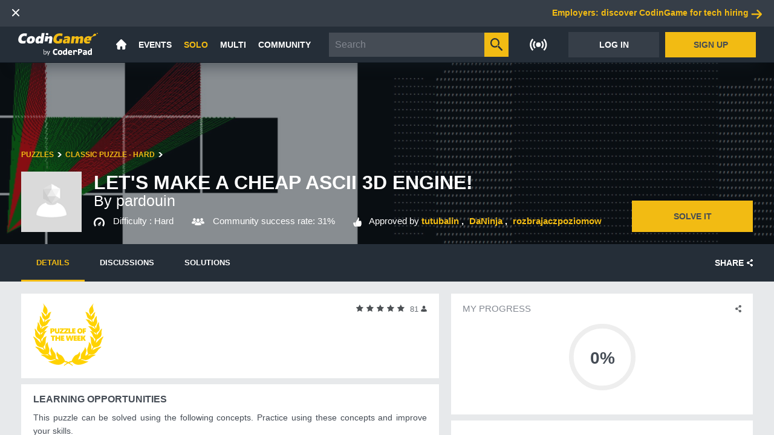

--- FILE ---
content_type: text/css
request_url: https://static.codingame.com/contribute-1d0a1600.css
body_size: 13231
content:
.statement-icon_statement_examples{background-image:url(https://static.codingame.com/assets/statement.264d26c6.png);background-position:0px -25px;width:20px;height:20px;background-repeat:no-repeat}.statement-icon_statement_expert_rules{background-image:url(https://static.codingame.com/assets/statement.264d26c6.png);background-position:-20px -25px;width:20px;height:20px;background-repeat:no-repeat}.statement-icon_statement_goal{background-image:url(https://static.codingame.com/assets/statement.264d26c6.png);background-position:-50px 0px;width:20px;height:20px;background-repeat:no-repeat}.statement-icon_statement_hint{background-image:url(https://static.codingame.com/assets/statement.264d26c6.png);background-position:-50px -20px;width:20px;height:20px;background-repeat:no-repeat}.statement-icon_statement_lose_conditions{background-image:url(https://static.codingame.com/assets/statement.264d26c6.png);background-position:0px 0px;width:25px;height:25px;background-repeat:no-repeat}.statement-icon_statement_protocol{background-image:url(https://static.codingame.com/assets/statement.264d26c6.png);background-position:0px -45px;width:20px;height:20px;background-repeat:no-repeat}.statement-icon_statement_pseudo_code_algorithm{background-image:url(https://static.codingame.com/assets/statement.264d26c6.png);background-position:-20px -45px;width:20px;height:20px;background-repeat:no-repeat}.statement-icon_statement_rules{background-image:url(https://static.codingame.com/assets/statement.264d26c6.png);background-position:-40px -45px;width:20px;height:20px;background-repeat:no-repeat}.statement-icon_statement_victory_conditions{background-image:url(https://static.codingame.com/assets/statement.264d26c6.png);background-position:-25px 0px;width:25px;height:25px;background-repeat:no-repeat}.statement-icon_statement_warning{background-image:url(https://static.codingame.com/assets/statement.264d26c6.png);background-position:-70px 0px;width:20px;height:20px;background-repeat:no-repeat}.cg-statement{font-size:14px;font-weight:400}.cg-statement .marked{padding:15px}.cg-statement .marked h1{font-size:2em;margin:.67em 0}.cg-statement .marked h2{font-size:1.5em;margin:.75em 0}.cg-statement .marked h3{font-size:1.2em;margin:.83em 0}.cg-statement .marked h4{margin:1.12em 0}.cg-statement .marked blockquote{padding:10px 20px;margin:0 0 20px 0;border-left:5px solid #e7e9eb}.cg-statement .marked blockquote p{color:#838891;margin-bottom:0}.cg-statement .marked a,.cg-statement .marked a:visited,.cg-statement .marked a:active,.cg-statement .marked a:hover{transition:color .2s ease-in-out;border-bottom:none}.cg-statement .marked a,.cg-statement .marked a:visited,.cg-statement .marked a:active{color:#1a99aa}.cg-statement .marked a:hover{color:rgba(26,153,170,.8)}.cg-statement .marked table{border-collapse:collapse;background:#f9f9f9;width:100%}.cg-statement .marked table,.cg-statement .marked th,.cg-statement .marked td{border:1px solid #dadada}.cg-statement .marked th,.cg-statement .marked td{padding:5px}.cg-statement .marked pre{margin-bottom:20px}.cg-statement .marked img{display:block;margin:0 auto 20px auto}.cg-statement pre{font-family:monospace;padding:0;margin:0;font-size:inherit;color:inherit;word-break:inherit;word-wrap:inherit;background-color:inherit;border:none}.cg-statement .statement_wrapping_div{margin:20px}.cg-statement .statement_content{z-index:1;position:relative;overflow-y:scroll;height:100%;padding-bottom:20px}.cg-statement .statement_content.retroStatement{overflow-y:initial}.cg-statement ol,.cg-statement ul{padding-left:20px;margin-top:10px;margin-bottom:10px}.cg-statement ol li{list-style-type:inherit}.cg-statement li{margin-bottom:4px;list-style-type:disc}.cg-statement pre,.cg-statement p{margin-bottom:10px}.cg-statement a,.cg-statement a:visited,.cg-statement a:active,.cg-statement a:hover{color:#454c55;border-bottom:1px dotted #454c55}.cg-statement #statement_back{position:absolute;top:0px;left:0px;width:100%;height:100%;padding-top:56.25%;z-index:0;background-size:cover;background-position:50% 0%;background-repeat:no-repeat}.cg-statement .statement_back{display:none}.cg-statement action{display:inline-block;font-family:Inconsolata,monospace;padding:0 4px;background-color:#18a1ea;white-space:nowrap;margin:0px;color:#fff;font-weight:normal;border-radius:3px}.cg-statement .explanation var{background-color:rgba(0,0,0,.85);padding:0 2px}.cg-statement .story_box{position:relative;padding-left:40px;padding-right:40px;padding-top:15px;padding-bottom:15px;background-color:rgba(0,0,0,.8);min-height:60px}.cg-statement .story_box .story_opening{display:inline-block;font-weight:bold;font-size:16px;color:#fff;line-height:30px}.cg-statement .story_box .story{color:#fff;display:none;margin-top:10px}.cg-statement .view_more:hover{background:#fff}.cg-statement .view_more{transition-duration:.2s;text-transform:uppercase;text-align:left;background:#f2bb13;padding-left:20px;padding-right:20px;padding-top:10px;padding-bottom:10px;float:right;color:#000;font-size:12px;line-height:12px;min-width:120px}.cg-statement .view_more .symbol{float:right;font-size:14px}.cg-statement .disclaimer{padding-left:200px;padding-right:20px;padding-top:30px;padding-bottom:30px;min-height:120px;background-color:hsla(0,0%,100%,.85);margin-left:20px;margin-right:20px;margin-top:10px;background-image:url([data-uri]);background-repeat:no-repeat;background-position:47px}.cg-statement .explanation{padding:20px;background-color:hsla(0,0%,100%,.85);margin-left:20px;margin-right:20px;margin-top:20px}.cg-statement .protocol{background-color:rgba(0,0,0,.85);padding:20px;color:#fff;margin-top:10px;margin-left:20px;margin-right:20px}.cg-statement .protocol .protocol_title{text-transform:uppercase;display:block;font-weight:bold;color:#f2bb13;margin-top:20px}.cg-statement .protocol .protocol_title:first-of-type{margin-top:0px}.cg-statement .protocol .protocol_line{margin-top:5px}.cg-statement .protocol .initNText{display:inline}.cg-statement .protocol .loopNText{display:inline}.cg-statement .part_title{display:block;font-weight:bold;margin-bottom:5px}.cg-statement .example{margin-left:20px;margin-top:10px;margin-right:20px;position:relative;padding-top:20px;padding-bottom:20px;display:block;background-color:hsla(0,0%,100%,.85)}.cg-statement .example .example_presentation_container{display:block;padding-left:20px;padding-right:20px;overflow-x:auto}.cg-statement .example .example_presentation_container .example_presentation{background-color:#fff;display:table;width:100%}.cg-statement .example .example_presentation_container .example_presentation .illustration_wrapper{display:table-cell;vertical-align:middle}.cg-statement .example .example_presentation_container .example_presentation .illustration{width:100%;display:block}.cg-statement .example .example_presentation_container .example_presentation .text{background:#454c55;padding:20px;text-align:center;display:table-cell;vertical-align:middle;text-transform:uppercase;color:#fff}.cg-statement .example .example_rounds{margin-left:20px;display:-webkit-box;display:-moz-box;display:-ms-flexbox;display:-webkit-flex;display:flex;height:100%;flex-direction:row;-webkit-flex-direction:row;-webkit-align-content:stretch;align-content:space-between;align-items:stretch;flex-wrap:wrap;justify-content:space-between}.cg-statement .example .example_rounds .round_container{margin-top:20px;flex:1;-webkit-flex:1;-ms-flex:1;-webkit-box-flex:1;-moz-box-flex:1;display:block;text-align:center;margin-right:20px;background-color:#454c55}.cg-statement .example .example_rounds .round{width:100%;height:100%;display:inline-block;text-align:left;background-color:#454c55;text-transform:uppercase}.cg-statement .example .example_rounds .round .illustration{width:100%}.cg-statement .example .example_rounds .round .text{word-wrap:break-word;padding:15px;color:#fff}.cg-statement .example .example_rounds .round .round_title{text-transform:uppercase;display:block;font-weight:bold;color:#f2bb13}.cg-statement .example .example_conclusion_container{display:block;padding-left:20px;padding-right:20px;margin-top:10px}.cg-statement .example .example_conclusion_container .example_conclusion{background-color:hsla(0,0%,100%,.9);min-height:110px;display:table;width:100%}.cg-statement .example .example_conclusion_container .example_conclusion .text{text-transform:uppercase;display:table-cell;vertical-align:middle;text-align:center}.cg-statement .example_old{padding-left:20px;padding-top:10px;padding-right:20px;padding-bottom:10px;background-color:hsla(0,0%,100%,.85);margin-left:20px;margin-right:20px;margin-top:10px}.cg-statement .statement-container{position:absolute;top:0;left:0;padding-top:300px;width:100%;height:100%;overflow:auto;scrollbar-color:rgba(0,0,0,.2) rgba(0,0,0,0);scrollbar-width:thin}.cg-statement .statement-container::-webkit-scrollbar{width:14px;height:14px;background-color:#fff}.cg-statement .statement-container::-webkit-scrollbar-thumb{min-height:40px;border:4px solid rgba(0,0,0,0);background-clip:padding-box;-webkit-border-radius:7px;background-color:rgba(0,0,0,.2)}.cg-statement .statement-container::-webkit-scrollbar-corner{background:rgba(0,0,0,0)}.cg-statement .statement-cover{background-size:cover;min-height:300px}.cg-statement .question-statement-example-out{white-space:pre}.cg-statement .question-statement-example-in{white-space:pre}.cg-statement .statement-body{color:#454c55;background-color:#fff;padding-top:15px;font-weight:400;font-size:14px;line-height:16px}.cg-statement .statement-body h1,.cg-statement .statement-body h2{color:#838891;font-size:14px;font-weight:bold;margin-bottom:15px;margin-top:0}.cg-statement .statement-body h1 .icon,.cg-statement .statement-body h2 .icon{margin-left:2px}.cg-statement .statement-body h1 .icon.icon-goal,.cg-statement .statement-body h2 .icon.icon-goal{background-image:url(https://static.codingame.com/assets/statement.264d26c6.png);background-position:-50px 0px;width:20px;height:20px;background-repeat:no-repeat}.cg-statement .statement-body h1 .icon.icon-rules,.cg-statement .statement-body h2 .icon.icon-rules{background-image:url(https://static.codingame.com/assets/statement.264d26c6.png);background-position:-40px -45px;width:20px;height:20px;background-repeat:no-repeat}.cg-statement .statement-body h1 .icon.icon-expertrules,.cg-statement .statement-body h2 .icon.icon-expertrules{background-image:url(https://static.codingame.com/assets/statement.264d26c6.png);background-position:-20px -25px;width:20px;height:20px;background-repeat:no-repeat}.cg-statement .statement-body h1 .icon.icon-pseudocode,.cg-statement .statement-body h2 .icon.icon-pseudocode{background-image:url(https://static.codingame.com/assets/statement.264d26c6.png);background-position:-20px -45px;width:20px;height:20px;background-repeat:no-repeat}.cg-statement .statement-body h1 .icon.icon-warning,.cg-statement .statement-body h2 .icon.icon-warning{background-image:url(https://static.codingame.com/assets/statement.264d26c6.png);background-position:-70px 0px;width:20px;height:20px;background-repeat:no-repeat}.cg-statement .statement-body h1 .icon.icon-protocol,.cg-statement .statement-body h2 .icon.icon-protocol{background-image:url(https://static.codingame.com/assets/statement.264d26c6.png);background-position:0px -45px;width:20px;height:20px;background-repeat:no-repeat}.cg-statement .statement-body h1 .icon.icon-example,.cg-statement .statement-body h2 .icon.icon-example{background-image:url(https://static.codingame.com/assets/statement.264d26c6.png);background-position:0px -25px;width:20px;height:20px;background-repeat:no-repeat}.cg-statement .statement-body h1 .icon.icon-hint,.cg-statement .statement-body h2 .icon.icon-hint{background-image:url(https://static.codingame.com/assets/statement.264d26c6.png);background-position:-50px -20px;width:20px;height:20px;background-repeat:no-repeat}.cg-statement .statement-body h1 span,.cg-statement .statement-body h2 span{display:table-cell;vertical-align:middle}.cg-statement .statement-body span.var,.cg-statement .statement-body var{font-size:12px;padding-left:4px;padding-right:4px;padding-top:1px;padding-bottom:1px;background-color:#f2bb13;color:#454c55;font-style:normal;font-weight:400;display:inline-block;border-radius:3px}.cg-statement .statement-body span.const,.cg-statement .statement-body const{color:#18a1ea;padding-left:2px;padding-right:2px;padding-top:2px;font-size:12px;font-weight:700}.cg-statement .statement-body action{display:inline-block;padding:0 4px;background-color:#18a1ea;white-space:nowrap;margin:0px;color:#fff;font-size:12px;font-weight:400;border-radius:3px}.cg-statement .statement-body .statement-section{padding-left:15px;padding-right:15px;padding-bottom:30px}.cg-statement .statement-body .statement-protocol{color:#000;padding-top:30px;padding-bottom:30px;border-top:1px solid #dadada;background-color:#e7e9eb}.cg-statement .statement-body .statement-protocol .title{font-size:14px;font-weight:700;padding-top:5px;padding-bottom:15px}.cg-statement .statement-body .statement-protocol .blk{border-bottom:1px solid #dadada;padding-top:15px;padding-bottom:15px}.cg-statement .statement-body .statement-protocol .blk:last-child{border-bottom:none !important;padding-bottom:0px}.cg-statement .statement-body .statement-protocol .blk:nth-of-type(1){padding-top:0px}.cg-statement .statement-body .statement-lineno{color:#838891;font-weight:700}.cg-statement .statement-body .statement-victory-conditions{color:#1a99aa;background-color:rgba(26,153,170,.1);padding:20px;margin-top:10px;display:-webkit-flex;display:flex;-webkit-align-items:center;align-items:center}.cg-statement .statement-body .statement-victory-conditions .icon{vertical-align:middle;text-align:center;margin-left:8px;margin-right:25px;min-width:25px;background-image:url(https://static.codingame.com/assets/statement.264d26c6.png);background-position:-25px 0px;width:25px;height:25px;background-repeat:no-repeat}.cg-statement .statement-body .statement-victory-conditions .blk{vertical-align:middle}.cg-statement .statement-body .statement-victory-conditions .title{font-weight:700;margin-bottom:10px}.cg-statement .statement-body .statement-lose-conditions{color:#f85338;background-color:rgba(248,83,56,.1);padding:20px;margin-top:10px;display:-webkit-flex;display:flex;-webkit-align-items:center;align-items:center}.cg-statement .statement-body .statement-lose-conditions .icon{vertical-align:middle;text-align:center;margin-left:8px;margin-right:25px;min-width:25px;background-image:url(https://static.codingame.com/assets/statement.264d26c6.png);background-position:0px 0px;width:25px;height:25px;background-repeat:no-repeat}.cg-statement .statement-body .statement-lose-conditions .blk{vertical-align:middle}.cg-statement .statement-body .statement-lose-conditions .title{font-weight:700;margin-bottom:10px}.cg-statement .statement-body .statement-story-background{position:relative;background-color:#454c55;width:100%}.cg-statement .statement-body .statement-story-background img{width:100%;display:block}.cg-statement .statement-body .statement-story-background .statement-story-cover{background-size:cover}.cg-statement .statement-body .statement-story{top:0;left:0;height:100%;width:100%;padding-left:15px;padding-right:15px;padding-top:30px;padding-bottom:30px;background-color:rgba(69,76,85,.8);text-align:justify;color:#fff}.cg-statement .statement-body .statement-story h1{font-weight:700;margin-top:0;color:#fff}.cg-statement .statement-body .statement-inout{display:-webkit-flex;display:flex;width:calc(100% + 10px);margin-left:-5px;margin-right:0;padding:0}.cg-statement .statement-body .statement-inout .statement-inout-in,.cg-statement .statement-body .statement-inout .statement-inout-out{-webkit-flex:1;flex:1;-webkit-flex-basis:auto;flex-basis:auto;color:#454c55;margin:5px;padding:10px;background-color:#fff;max-width:50%}.cg-statement .statement-body .statement-inout .statement-inout-in pre,.cg-statement .statement-body .statement-inout .statement-inout-out pre{scrollbar-color:rgba(0,0,0,.2) rgba(0,0,0,0);scrollbar-width:thin}.cg-statement .statement-body .statement-inout .statement-inout-in pre::-webkit-scrollbar,.cg-statement .statement-body .statement-inout .statement-inout-out pre::-webkit-scrollbar{width:14px;height:14px;background-color:rgba(0,0,0,0)}.cg-statement .statement-body .statement-inout .statement-inout-in pre::-webkit-scrollbar-thumb,.cg-statement .statement-body .statement-inout .statement-inout-out pre::-webkit-scrollbar-thumb{min-height:40px;border:4px solid rgba(0,0,0,0);background-clip:padding-box;-webkit-border-radius:7px;background-color:rgba(0,0,0,.2)}.cg-statement .statement-body .statement-inout .statement-inout-in pre::-webkit-scrollbar-corner,.cg-statement .statement-body .statement-inout .statement-inout-out pre::-webkit-scrollbar-corner{background:rgba(0,0,0,0)}.cg-statement .statement-body .statement-inout .statement-inout-in .title,.cg-statement .statement-body .statement-inout .statement-inout-out .title{font-weight:700;margin-bottom:10px;padding:0;color:#838891}.cg-statement .statement-body .statement-inout pre{border:none;background-color:rgba(0,0,0,0);font-family:inconsolata,monospace;font-size:14px;line-height:14px;font-weight:400;margin:0;padding:0;display:inline-block;width:100%;overflow-x:auto}.cg-statement .statement-body .statement-example-container{display:-webkit-flex;display:flex;-webkit-flex-wrap:wrap;flex-wrap:wrap;-webkit-justify-content:center;justify-content:center;margin-left:-10px;margin-right:-10px}.cg-statement .statement-body .statement-example{display:inline-block;width:260px;max-width:300px;-webkit-flex-basis:260px;flex-basis:260px;-webkit-flex-grow:1;flex-grow:1;background-color:#e7e9eb;margin:10px;vertical-align:top}.cg-statement .statement-body .statement-example .legend{color:#454c55;padding:15px;height:90px;display:block}.cg-statement .statement-body .statement-example .title{font-weight:700}.cg-statement .statement-body .statement-example img{background-color:#454c55;width:100%;display:block}.cg-statement .statement-body .statement-example:empty{margin-top:0px;margin-bottom:0px;height:0px}.cg-statement .statement-body .statement-example.statement-example-empty{margin-top:0px;margin-bottom:0px;height:0px}.cg-statement .statement-body .statement-example.statement-example-medium{-webkit-flex-basis:190px;flex-basis:190px;width:190px}.cg-statement .statement-body .statement-example.statement-example-small{-webkit-flex-basis:140px;flex-basis:140px;width:140px}.cg-statement .statement-body .statement-example-horizontal{width:100%;margin-top:10px;margin-bottom:10px;background-color:#e7e9eb;display:table}.cg-statement .statement-body .statement-example-horizontal .header{width:270px;display:table-cell;background-color:rgba(0,0,0,0);vertical-align:middle;padding:0}.cg-statement .statement-body .statement-example-horizontal .legend{color:#454c55;display:table-cell;vertical-align:middle;padding-top:10px;padding-left:15px;padding-right:10px;padding-bottom:10px}.cg-statement .statement-body .statement-example-horizontal .title{font-weight:700}.cg-statement .statement-body .statement-example-horizontal img{background-color:#454c55;display:block}.cg-statement .statement-body .statement-new-league-rule{padding-left:10px;border-left:5px solid #7cc576;margin-left:-15px;background:rgba(124,197,118,.1);margin-right:-15px;padding-right:10px}.cg-statement .statement-body .statement-summary-new-league-rules{color:#7cc576;background-color:rgba(124,197,118,.1);padding:20px;margin-right:15px;margin-left:15px;margin-bottom:10px;text-align:left}.cg-statement .statement-body .statement-summary-new-league-rules .statement-summary-new-league-rules-logo{text-align:center;margin-bottom:6px}.cg-statement .statement-body .statement-summary-new-league-rules .statement-summary-new-league-rules-title{text-align:center;font-weight:700;margin-bottom:6px}.cg-statement.hide-protocol .statement-protocol{display:none}.cg-statement.hide-protocol .statement-goal{margin-bottom:0}.theme-black .cg-statement .marked{color:#fff}.theme-black .cg-statement .marked a,.theme-black .cg-statement .marked a:visited,.theme-black .cg-statement .marked a:active,.theme-black .cg-statement .marked a:hover{border-bottom:none}.theme-black .cg-statement .marked a,.theme-black .cg-statement .marked a:visited,.theme-black .cg-statement .marked a:active{color:#1a99aa}.theme-black .cg-statement .marked a:hover{color:rgba(26,153,170,.8)}.theme-black .cg-statement .marked blockquote{border-color:#363e48}.theme-black .cg-statement .marked blockquote p{color:#838891}.theme-black .cg-statement .marked table{background:#363e48}.theme-black .cg-statement .marked table,.theme-black .cg-statement .marked th,.theme-black .cg-statement .marked td{border:1px solid #41454a}.theme-black .cg-statement a,.theme-black .cg-statement a:visited,.theme-black .cg-statement a:active,.theme-black .cg-statement a:hover{color:#fff;border-bottom:1px dotted #fff}.theme-black .cg-statement .statement-body{background-color:#252e38;color:#fff}.theme-black .cg-statement .statement-body .statement-victory-conditions{background-color:rgba(26,153,170,.15)}.theme-black .cg-statement .statement-body .statement-lose-conditions{background-color:rgba(248,83,56,.15)}.theme-black .cg-statement .statement-body .statement-protocol{color:#fff;background-color:#363e48;border-top:1px solid #41454a}.theme-black .cg-statement .statement-body .statement-protocol .title{color:#838891}.theme-black .cg-statement .statement-body .statement-protocol .blk{border-bottom:1px solid #41454a}.theme-black .cg-statement .statement-body .statement-example .legend,.theme-black .cg-statement .statement-body .statement-example-horizontal .legend{color:#fff;background-color:#363e48}.theme-black .cg-statement .statement-body .statement-example-horizontal{background-color:#363e48}.theme-black .cg-statement .statement-body .statement-inout-in,.theme-black .cg-statement .statement-body .statement-inout-out{background-color:#454c55 !important;color:#fff}.theme-black .cg-statement .statement-body .statement-inout-in pre,.theme-black .cg-statement .statement-body .statement-inout-out pre{scrollbar-color:hsla(0,0%,100%,.2) rgba(0,0,0,0);scrollbar-width:thin}.theme-black .cg-statement .statement-body .statement-inout-in pre::-webkit-scrollbar,.theme-black .cg-statement .statement-body .statement-inout-out pre::-webkit-scrollbar{width:14px;height:14px;background-color:rgba(0,0,0,0)}.theme-black .cg-statement .statement-body .statement-inout-in pre::-webkit-scrollbar-thumb,.theme-black .cg-statement .statement-body .statement-inout-out pre::-webkit-scrollbar-thumb{min-height:40px;border:4px solid rgba(0,0,0,0);background-clip:padding-box;-webkit-border-radius:7px;background-color:hsla(0,0%,100%,.2)}.theme-black .cg-statement .statement-body .statement-inout-in pre::-webkit-scrollbar-corner,.theme-black .cg-statement .statement-body .statement-inout-out pre::-webkit-scrollbar-corner{background:rgba(0,0,0,0)}.theme-black .cg-statement .statement-container{scrollbar-color:hsla(0,0%,100%,.2) rgba(0,0,0,0);scrollbar-width:thin}.theme-black .cg-statement .statement-container::-webkit-scrollbar{width:14px;height:14px;background-color:#454c55}.theme-black .cg-statement .statement-container::-webkit-scrollbar-thumb{min-height:40px;border:4px solid rgba(0,0,0,0);background-clip:padding-box;-webkit-border-radius:7px;background-color:hsla(0,0%,100%,.2)}.theme-black .cg-statement .statement-container::-webkit-scrollbar-corner{background:rgba(0,0,0,0)}.theme-black .cg-statement .statement_wrapping_div{color:#fff}
#contribute{background-color:#e7e9eb;padding:10px 25px}#contribute .contribute-content{width:100%;max-width:1290px;margin:auto}.mobile #contribute{padding:10px 10px}
.cg-contest-contribution{font-weight:400;font-size:20px}.cg-contest-contribution.small-font{font-size:14px}.cg-contest-contribution_label{color:#fff;display:inline}.cg-contest-contribution_label-author{color:#f2bb13;display:inline;transition:opacity .2s}.cg-contest-contribution_label-author:hover{opacity:.7}.cg-contest-contribution_label-comma{display:inline;color:#fff;margin-left:-5px}.cg-contest-contribution_authors{display:inline}
.contribution-icon_back_black{background-image:url(https://static.codingame.com/assets/contribution.665e6f6c.png);background-position:-207px -160px;width:13px;height:12px;background-repeat:no-repeat}.contribution-icon_comments_accepted_contributions{background-image:url(https://static.codingame.com/assets/contribution.665e6f6c.png);background-position:-242px -137px;width:18px;height:15px;background-repeat:no-repeat}.contribution-icon_comments_contributions{background-image:url(https://static.codingame.com/assets/contribution.665e6f6c.png);background-position:-260px -137px;width:18px;height:15px;background-repeat:no-repeat}.contribution-icon_comments_draft_contributions{background-image:url(https://static.codingame.com/assets/contribution.665e6f6c.png);background-position:-278px -137px;width:18px;height:15px;background-repeat:no-repeat}.contribution-icon_comments_pending_contributions{background-image:url(https://static.codingame.com/assets/contribution.665e6f6c.png);background-position:-242px -120px;width:20px;height:17px;background-repeat:no-repeat}.contribution-icon_comments_refused_contributions{background-image:url(https://static.codingame.com/assets/contribution.665e6f6c.png);background-position:-262px -120px;width:20px;height:17px;background-repeat:no-repeat}.contribution-icon_contribution_edit_01{background-image:url(https://static.codingame.com/assets/contribution.665e6f6c.png);background-position:-310px -137px;width:9px;height:12px;background-repeat:no-repeat}.contribution-icon_delete_contributions{background-image:url(https://static.codingame.com/assets/contribution.665e6f6c.png);background-position:-233px -160px;width:10px;height:10px;background-repeat:no-repeat}.contribution-icon_locked_solutions{background-image:url(https://static.codingame.com/assets/contribution.665e6f6c.png);background-position:-194px -160px;width:13px;height:20px;background-repeat:no-repeat}.contribution-icon_popup_next{background-image:url(https://static.codingame.com/assets/contribution.665e6f6c.png);background-position:-194px -120px;width:24px;height:40px;background-repeat:no-repeat}.contribution-icon_popup_previous{background-image:url(https://static.codingame.com/assets/contribution.665e6f6c.png);background-position:-218px -120px;width:24px;height:40px;background-repeat:no-repeat}.contribution-icon_thank_you{background-image:url(https://static.codingame.com/assets/contribution.665e6f6c.png);background-position:0px 0px;width:194px;height:185px;background-repeat:no-repeat}.contribution-icon_thanks{background-image:url(https://static.codingame.com/assets/contribution.665e6f6c.png);background-position:-194px 0px;width:126px;height:120px;background-repeat:no-repeat}.contribution-icon_views_contributions{background-image:url(https://static.codingame.com/assets/contribution.665e6f6c.png);background-position:-220px -160px;width:13px;height:12px;background-repeat:no-repeat}.contribution-icon_votes_accepted_contributions{background-image:url(https://static.codingame.com/assets/contribution.665e6f6c.png);background-position:-282px -120px;width:17px;height:17px;background-repeat:no-repeat}.contribution-icon_votes_contributions{background-image:url(https://static.codingame.com/assets/contribution.665e6f6c.png);background-position:-296px -137px;width:14px;height:14px;background-repeat:no-repeat}.contribution-icon_votes_pending_contributions{background-image:url(https://static.codingame.com/assets/contribution.665e6f6c.png);background-position:-299px -120px;width:17px;height:17px;background-repeat:no-repeat}.cg-contribution-card{display:block;background-color:#fff;width:calc(100% - 10px);padding:20px;margin:5px;position:relative;overflow:hidden;cursor:pointer;transition:.2s linear background-color}.cg-contribution-card:hover{background-color:#f8f8f8}.cg-contribution-card .contribution-type{text-transform:uppercase;font-size:13px;color:#838891;font-weight:400;margin-bottom:10px}.cg-contribution-card .contribution-card_status-container{top:17px;right:16px;position:absolute}.cg-contribution-card .contribution-card_status-container .contribution-card_icon-status{display:inline-block;vertical-align:middle;position:relative;width:24px;height:24px;fill-rule:evenodd}.cg-contribution-card .contribution-card_status-container .contribution-card_label-new{display:inline-block;position:relative;color:#fff;text-align:center;font-size:14px;padding:0 8px;margin:0 5px;height:24px;line-height:24px;background-color:#f2bb13}.cg-contribution-card.APPROVED{border-top:4px solid #2eb894}.cg-contribution-card.APPROVED .contribution-card_icon-status path{fill:#2eb894}.cg-contribution-card.REJECTED{border-top:4px solid #d0353d}.cg-contribution-card.REJECTED .contribution-card_icon-status path{fill:#d0353d}.cg-contribution-card.PENDING:not(.wip){border-top:4px solid #d8d8d8}.cg-contribution-card.PENDING:not(.wip) .contribution-card_icon-status path{fill:#d8d8d8}.cg-contribution-card.FORBIDDEN{border-top:4px solid rgba(0,0,0,0)}.cg-contribution-card .contribution-infos{display:flex;align-items:center}.cg-contribution-card .contribution-picture{flex:none;background-image:url([data-uri]);height:72px;width:72px;background-size:100%;display:inline-block;vertical-align:top}.cg-contribution-card .contribution-details{margin-left:10px;font-weight:400;width:calc(100% - 82px)}.cg-contribution-card .contribution-details .nickname{font-size:13px;font-weight:400;display:inline-block;vertical-align:top;margin-top:3px}.cg-contribution-card .contribution-details .title{font-size:14px;font-weight:700;color:#454c55;white-space:nowrap;overflow:hidden;text-overflow:ellipsis;width:100%}.cg-contribution-card .contribution-details .date{margin-top:6px;color:#838891;font-size:13px}.cg-contribution-card .contribution-statistics{margin-top:10px;font-size:13px;font-weight:400;max-width:380px;white-space:nowrap;display:flex;justify-content:space-between;align-items:center}.cg-contribution-card .contribution-statistics span{display:initial}.cg-contribution-card .contribution-statistics .votes{height:16px}.cg-contribution-card .contribution-statistics .icon-counter,.cg-contribution-card .contribution-statistics .text-counter{display:inline-block;vertical-align:middle}.cg-contribution-card .contribution-statistics .views .icon{top:2px}.cg-contribution-card .contribution-statistics .comments .icon{top:-1px}.cg-contribution-card .contribution-statistics .icon-counter{opacity:.6;margin-right:6px}.cg-contribution-card .contribution-statistics .text-counter{opacity:.7}
.contribution-icon_back_black{background-image:url(https://static.codingame.com/assets/contribution.665e6f6c.png);background-position:-207px -160px;width:13px;height:12px;background-repeat:no-repeat}.contribution-icon_comments_accepted_contributions{background-image:url(https://static.codingame.com/assets/contribution.665e6f6c.png);background-position:-242px -137px;width:18px;height:15px;background-repeat:no-repeat}.contribution-icon_comments_contributions{background-image:url(https://static.codingame.com/assets/contribution.665e6f6c.png);background-position:-260px -137px;width:18px;height:15px;background-repeat:no-repeat}.contribution-icon_comments_draft_contributions{background-image:url(https://static.codingame.com/assets/contribution.665e6f6c.png);background-position:-278px -137px;width:18px;height:15px;background-repeat:no-repeat}.contribution-icon_comments_pending_contributions{background-image:url(https://static.codingame.com/assets/contribution.665e6f6c.png);background-position:-242px -120px;width:20px;height:17px;background-repeat:no-repeat}.contribution-icon_comments_refused_contributions{background-image:url(https://static.codingame.com/assets/contribution.665e6f6c.png);background-position:-262px -120px;width:20px;height:17px;background-repeat:no-repeat}.contribution-icon_contribution_edit_01{background-image:url(https://static.codingame.com/assets/contribution.665e6f6c.png);background-position:-310px -137px;width:9px;height:12px;background-repeat:no-repeat}.contribution-icon_delete_contributions{background-image:url(https://static.codingame.com/assets/contribution.665e6f6c.png);background-position:-233px -160px;width:10px;height:10px;background-repeat:no-repeat}.contribution-icon_locked_solutions{background-image:url(https://static.codingame.com/assets/contribution.665e6f6c.png);background-position:-194px -160px;width:13px;height:20px;background-repeat:no-repeat}.contribution-icon_popup_next{background-image:url(https://static.codingame.com/assets/contribution.665e6f6c.png);background-position:-194px -120px;width:24px;height:40px;background-repeat:no-repeat}.contribution-icon_popup_previous{background-image:url(https://static.codingame.com/assets/contribution.665e6f6c.png);background-position:-218px -120px;width:24px;height:40px;background-repeat:no-repeat}.contribution-icon_thank_you{background-image:url(https://static.codingame.com/assets/contribution.665e6f6c.png);background-position:0px 0px;width:194px;height:185px;background-repeat:no-repeat}.contribution-icon_thanks{background-image:url(https://static.codingame.com/assets/contribution.665e6f6c.png);background-position:-194px 0px;width:126px;height:120px;background-repeat:no-repeat}.contribution-icon_views_contributions{background-image:url(https://static.codingame.com/assets/contribution.665e6f6c.png);background-position:-220px -160px;width:13px;height:12px;background-repeat:no-repeat}.contribution-icon_votes_accepted_contributions{background-image:url(https://static.codingame.com/assets/contribution.665e6f6c.png);background-position:-282px -120px;width:17px;height:17px;background-repeat:no-repeat}.contribution-icon_votes_contributions{background-image:url(https://static.codingame.com/assets/contribution.665e6f6c.png);background-position:-296px -137px;width:14px;height:14px;background-repeat:no-repeat}.contribution-icon_votes_pending_contributions{background-image:url(https://static.codingame.com/assets/contribution.665e6f6c.png);background-position:-299px -120px;width:17px;height:17px;background-repeat:no-repeat}.cg-contribution-card-personal{margin-top:1px;width:100%;display:inline-flex;flex-direction:row;justify-content:space-between;align-items:center;transition:.2s linear background-color}.cg-contribution-card-personal:hover{background-color:hsla(0,0%,100%,.7);font-weight:400}.cg-contribution-card-personal{background-color:#fff;padding:20px;position:relative;overflow:hidden;font-size:15px;font-weight:400;cursor:pointer}.cg-contribution-card-personal .informations-wrapper{display:flex;width:calc(100% - 90px)}.cg-contribution-card-personal .cg-vote-counter-text{font-size:15px}.cg-contribution-card-personal .icon,.cg-contribution-card-personal .counter{display:inline-block;vertical-align:middle}.cg-contribution-card-personal .icon{margin-right:7px}.cg-contribution-card-personal .status{margin-right:5px;flex:none;height:80px;line-height:80px;width:80px;left:10px;color:#fff;text-align:center;font-weight:700;font-size:12px;top:10px;display:inline-block}.cg-contribution-card-personal .title{margin-left:14px;min-width:50px;flex:1;text-overflow:ellipsis;white-space:nowrap;overflow:hidden}.cg-contribution-card-personal .votes{min-width:100px;text-align:center;flex:1}.cg-contribution-card-personal .votes .cg-vote-counter-text{font-size:15px}.cg-contribution-card-personal .votes .cg-vote-counter-container{position:relative;top:2px}.cg-contribution-card-personal .comments{min-width:170px;text-align:center;flex:1;white-space:nowrap}.cg-contribution-card-personal .date{min-width:100px;text-align:center;flex:1;color:#838891;white-space:nowrap}.cg-contribution-card-personal .contribution-type-container{flex:0 0 25%;text-align:right}.cg-contribution-card-personal .contribution-type{display:inline-block;padding:5px;text-transform:uppercase;background-color:#e7e9eb;font-size:11px;color:#454c55;font-weight:400;white-space:nowrap}.cg-contribution-card-personal.accepted{color:#454c55}.cg-contribution-card-personal.accepted .status{background-color:#f2bb13;color:#454c55}.cg-contribution-card-personal.accepted .comments .icon{background-image:url(https://static.codingame.com/assets/contribution.665e6f6c.png);background-position:-242px -137px;width:18px;height:15px;background-repeat:no-repeat}.cg-contribution-card-personal.pending{color:#ff7d1f}.cg-contribution-card-personal.pending .status{background-color:#ff7d1f}.cg-contribution-card-personal.pending .comments .icon{background-image:url(https://static.codingame.com/assets/contribution.665e6f6c.png);background-position:-242px -120px;width:20px;height:17px;background-repeat:no-repeat}.cg-contribution-card-personal.draft{color:#838891}.cg-contribution-card-personal.draft .status{color:#fff;background-color:#454c55}.cg-contribution-card-personal.draft .comments .icon{background-image:url(https://static.codingame.com/assets/contribution.665e6f6c.png);background-position:-278px -137px;width:18px;height:15px;background-repeat:no-repeat;opacity:.5}.cg-contribution-card-personal.refused{color:#e53238}.cg-contribution-card-personal.refused .status{background-color:#e53238}.cg-contribution-card-personal.refused .comments .icon{background-image:url(https://static.codingame.com/assets/contribution.665e6f6c.png);background-position:-262px -120px;width:20px;height:17px;background-repeat:no-repeat}.cg-contribution-card-personal .actions button{transition:.2s linear opacity;opacity:.5}.cg-contribution-card-personal .actions button:hover{opacity:1}.cg-contribution-card-personal .actions .edit-button{position:absolute;right:40px;top:10px;padding:5px}.cg-contribution-card-personal .actions .delete-button{position:absolute;top:10px;right:10px;padding:5px}.mobile .cg-contribution-card-personal .date{display:none}@media(max-width: 650px){.mobile .cg-contribution-card-personal .informations-wrapper{flex-direction:column}.mobile .cg-contribution-card-personal .title{margin-left:0;min-width:0;text-align:center}.mobile .cg-contribution-card-personal .votes{min-width:0;text-align:left}.mobile .cg-contribution-card-personal .comments{min-width:0;text-align:left}.mobile .cg-contribution-card-personal .contribution-type-container{flex:none}}
.contribution-icon_back_black{background-image:url(https://static.codingame.com/assets/contribution.665e6f6c.png);background-position:-207px -160px;width:13px;height:12px;background-repeat:no-repeat}.contribution-icon_comments_accepted_contributions{background-image:url(https://static.codingame.com/assets/contribution.665e6f6c.png);background-position:-242px -137px;width:18px;height:15px;background-repeat:no-repeat}.contribution-icon_comments_contributions{background-image:url(https://static.codingame.com/assets/contribution.665e6f6c.png);background-position:-260px -137px;width:18px;height:15px;background-repeat:no-repeat}.contribution-icon_comments_draft_contributions{background-image:url(https://static.codingame.com/assets/contribution.665e6f6c.png);background-position:-278px -137px;width:18px;height:15px;background-repeat:no-repeat}.contribution-icon_comments_pending_contributions{background-image:url(https://static.codingame.com/assets/contribution.665e6f6c.png);background-position:-242px -120px;width:20px;height:17px;background-repeat:no-repeat}.contribution-icon_comments_refused_contributions{background-image:url(https://static.codingame.com/assets/contribution.665e6f6c.png);background-position:-262px -120px;width:20px;height:17px;background-repeat:no-repeat}.contribution-icon_contribution_edit_01{background-image:url(https://static.codingame.com/assets/contribution.665e6f6c.png);background-position:-310px -137px;width:9px;height:12px;background-repeat:no-repeat}.contribution-icon_delete_contributions{background-image:url(https://static.codingame.com/assets/contribution.665e6f6c.png);background-position:-233px -160px;width:10px;height:10px;background-repeat:no-repeat}.contribution-icon_locked_solutions{background-image:url(https://static.codingame.com/assets/contribution.665e6f6c.png);background-position:-194px -160px;width:13px;height:20px;background-repeat:no-repeat}.contribution-icon_popup_next{background-image:url(https://static.codingame.com/assets/contribution.665e6f6c.png);background-position:-194px -120px;width:24px;height:40px;background-repeat:no-repeat}.contribution-icon_popup_previous{background-image:url(https://static.codingame.com/assets/contribution.665e6f6c.png);background-position:-218px -120px;width:24px;height:40px;background-repeat:no-repeat}.contribution-icon_thank_you{background-image:url(https://static.codingame.com/assets/contribution.665e6f6c.png);background-position:0px 0px;width:194px;height:185px;background-repeat:no-repeat}.contribution-icon_thanks{background-image:url(https://static.codingame.com/assets/contribution.665e6f6c.png);background-position:-194px 0px;width:126px;height:120px;background-repeat:no-repeat}.contribution-icon_views_contributions{background-image:url(https://static.codingame.com/assets/contribution.665e6f6c.png);background-position:-220px -160px;width:13px;height:12px;background-repeat:no-repeat}.contribution-icon_votes_accepted_contributions{background-image:url(https://static.codingame.com/assets/contribution.665e6f6c.png);background-position:-282px -120px;width:17px;height:17px;background-repeat:no-repeat}.contribution-icon_votes_contributions{background-image:url(https://static.codingame.com/assets/contribution.665e6f6c.png);background-position:-296px -137px;width:14px;height:14px;background-repeat:no-repeat}.contribution-icon_votes_pending_contributions{background-image:url(https://static.codingame.com/assets/contribution.665e6f6c.png);background-position:-299px -120px;width:17px;height:17px;background-repeat:no-repeat}.cg-contribution-display-inout{height:100%;width:100%;background-color:#fff;position:relative}.cg-contribution-display-inout button,.cg-contribution-display-inout .button{transition:background .2s}.cg-contribution-display-inout .big-button{height:52px}.cg-contribution-display-inout .test-button{text-align:center;background-color:rgba(69,76,85,.08);color:#454c55;font-size:14px;font-weight:600;height:52px;line-height:52px;text-transform:uppercase;border:none;cursor:pointer;padding:0 5px;min-width:200px;white-space:nowrap;overflow:hidden;text-overflow:ellipsis;transition:background .2s}.cg-contribution-display-inout .test-button:not(:disabled):hover{background-color:rgba(69,76,85,.1)}.cg-contribution-display-inout .test-button:disabled{opacity:.5;cursor:auto}.cg-contribution-display-inout .test-button{margin-top:22px;width:100%}.cg-contribution-display-inout .share{width:650px;margin:0 auto;padding-top:45px;height:140px}.cg-contribution-display-inout .share h1{font-size:18px;font-weight:700;margin-bottom:15px}.cg-contribution-display-inout .shadow-container{box-shadow:inset 0px 10px 20px -15px #454c55;position:absolute;top:50px;left:0;right:0;height:20px;z-index:10;opacity:0}.cg-contribution-display-inout .contrib-content-container{height:calc(100% - 50px);overflow-y:auto;scrollbar-color:rgba(0,0,0,.2) rgba(0,0,0,0);scrollbar-width:thin}.cg-contribution-display-inout .contrib-content-container::-webkit-scrollbar{width:14px;height:14px;background-color:rgba(0,0,0,0)}.cg-contribution-display-inout .contrib-content-container::-webkit-scrollbar-thumb{min-height:40px;border:4px solid rgba(0,0,0,0);background-clip:padding-box;-webkit-border-radius:7px;background-color:rgba(0,0,0,.2)}.cg-contribution-display-inout .contrib-content-container::-webkit-scrollbar-corner{background:rgba(0,0,0,0)}.cg-contribution-display-inout .contrib-content-container .contrib-content{overflow:hidden;margin-left:auto;margin-right:auto;padding:25px;position:relative}.cg-contribution-display-inout .contrib-content-container .contrib-content .input-container,.cg-contribution-display-inout .contrib-content-container .contrib-content .test-title{font-weight:400;font-size:16px}.cg-contribution-display-inout .contrib-content-container .contrib-content .test-title{color:#454c55}.cg-contribution-display-inout .contrib-content-container .contrib-content .test-type{color:#838891;font-size:9px;text-transform:uppercase;vertical-align:super;font-weight:400}.cg-contribution-display-inout .contrib-content-container .contrib-content .input-title{color:#454c55;margin-bottom:12px;font-weight:700;font-size:15px}.cg-contribution-display-inout .contrib-content-container .contrib-content .input-content{white-space:pre-wrap}.cg-contribution-display-inout .contrib-content-container .contrib-content hr{margin-top:18px;margin-bottom:16px;height:1px;border:0;background:#dadada}.cg-contribution-display-inout .contrib-content-container .contrib-content .test-case-io{display:flex;justify-content:space-between;margin-top:8px}.cg-contribution-display-inout .contrib-content-container .contrib-content .test-case-io .in-out{flex:0 1 49%;max-width:49%}.cg-contribution-display-inout .contrib-content-container .contrib-content .test-case-io .in-out .input-content{white-space:pre;overflow-x:auto;scrollbar-color:rgba(0,0,0,.2) rgba(0,0,0,0);scrollbar-width:thin}.cg-contribution-display-inout .contrib-content-container .contrib-content .test-case-io .in-out .input-content::-webkit-scrollbar{width:14px;height:14px;background-color:rgba(0,0,0,0)}.cg-contribution-display-inout .contrib-content-container .contrib-content .test-case-io .in-out .input-content::-webkit-scrollbar-thumb{min-height:40px;border:4px solid rgba(0,0,0,0);background-clip:padding-box;-webkit-border-radius:7px;background-color:rgba(0,0,0,.2)}.cg-contribution-display-inout .contrib-content-container .contrib-content .test-case-io .in-out .input-content::-webkit-scrollbar-corner{background:rgba(0,0,0,0)}.cg-contribution-display-inout .contrib-content-container .contrib-content .test-case-io .in-out .input-content{font-family:Inconsolata,monospace;width:100%}.cg-contribution-display-inout .contrib-content-container .contrib-content .type-io{font-weight:700}.cg-contribution-display-inout .contrib-content-container .contrib-content .ide-button{text-align:center;margin-bottom:50px;margin-top:25px}.cg-contribution-display-inout .contrib-content-container .contrib-content .ide-button button{font-size:14px;width:320px;height:52px;font-weight:400}.cg-contribution-display-inout .editor{border:1px solid #dadada}.cg-contribution-display-inout .editor.sol{height:500px}.cg-contribution-display-inout .editor.stubgen{height:250px}.cg-contribution-display-inout .contribution-header{height:50px;padding:0 25px;display:flex;align-items:center;justify-content:space-between}.cg-contribution-display-inout .contribution-header .contribution-title{color:#454c55;font-size:18px}.cg-contribution-display-inout .contribution-header .edit-button{text-align:center;background-color:rgba(69,76,85,.08);color:#454c55;font-size:14px;font-weight:600;height:52px;line-height:52px;text-transform:uppercase;border:none;cursor:pointer;padding:0 5px;min-width:200px;white-space:nowrap;overflow:hidden;text-overflow:ellipsis;transition:background .2s}.cg-contribution-display-inout .contribution-header .edit-button:not(:disabled):hover{background-color:rgba(69,76,85,.1)}.cg-contribution-display-inout .contribution-header .edit-button:disabled{opacity:.5;cursor:auto}.cg-contribution-display-inout .contribution-header .edit-button{min-width:200px}
.contribution-icon_back_black{background-image:url(https://static.codingame.com/assets/contribution.665e6f6c.png);background-position:-207px -160px;width:13px;height:12px;background-repeat:no-repeat}.contribution-icon_comments_accepted_contributions{background-image:url(https://static.codingame.com/assets/contribution.665e6f6c.png);background-position:-242px -137px;width:18px;height:15px;background-repeat:no-repeat}.contribution-icon_comments_contributions{background-image:url(https://static.codingame.com/assets/contribution.665e6f6c.png);background-position:-260px -137px;width:18px;height:15px;background-repeat:no-repeat}.contribution-icon_comments_draft_contributions{background-image:url(https://static.codingame.com/assets/contribution.665e6f6c.png);background-position:-278px -137px;width:18px;height:15px;background-repeat:no-repeat}.contribution-icon_comments_pending_contributions{background-image:url(https://static.codingame.com/assets/contribution.665e6f6c.png);background-position:-242px -120px;width:20px;height:17px;background-repeat:no-repeat}.contribution-icon_comments_refused_contributions{background-image:url(https://static.codingame.com/assets/contribution.665e6f6c.png);background-position:-262px -120px;width:20px;height:17px;background-repeat:no-repeat}.contribution-icon_contribution_edit_01{background-image:url(https://static.codingame.com/assets/contribution.665e6f6c.png);background-position:-310px -137px;width:9px;height:12px;background-repeat:no-repeat}.contribution-icon_delete_contributions{background-image:url(https://static.codingame.com/assets/contribution.665e6f6c.png);background-position:-233px -160px;width:10px;height:10px;background-repeat:no-repeat}.contribution-icon_locked_solutions{background-image:url(https://static.codingame.com/assets/contribution.665e6f6c.png);background-position:-194px -160px;width:13px;height:20px;background-repeat:no-repeat}.contribution-icon_popup_next{background-image:url(https://static.codingame.com/assets/contribution.665e6f6c.png);background-position:-194px -120px;width:24px;height:40px;background-repeat:no-repeat}.contribution-icon_popup_previous{background-image:url(https://static.codingame.com/assets/contribution.665e6f6c.png);background-position:-218px -120px;width:24px;height:40px;background-repeat:no-repeat}.contribution-icon_thank_you{background-image:url(https://static.codingame.com/assets/contribution.665e6f6c.png);background-position:0px 0px;width:194px;height:185px;background-repeat:no-repeat}.contribution-icon_thanks{background-image:url(https://static.codingame.com/assets/contribution.665e6f6c.png);background-position:-194px 0px;width:126px;height:120px;background-repeat:no-repeat}.contribution-icon_views_contributions{background-image:url(https://static.codingame.com/assets/contribution.665e6f6c.png);background-position:-220px -160px;width:13px;height:12px;background-repeat:no-repeat}.contribution-icon_votes_accepted_contributions{background-image:url(https://static.codingame.com/assets/contribution.665e6f6c.png);background-position:-282px -120px;width:17px;height:17px;background-repeat:no-repeat}.contribution-icon_votes_contributions{background-image:url(https://static.codingame.com/assets/contribution.665e6f6c.png);background-position:-296px -137px;width:14px;height:14px;background-repeat:no-repeat}.contribution-icon_votes_pending_contributions{background-image:url(https://static.codingame.com/assets/contribution.665e6f6c.png);background-position:-299px -120px;width:17px;height:17px;background-repeat:no-repeat}.cg-contribution-display-multi{height:100%;width:100%;background-color:#fff;position:relative}.cg-contribution-display-multi button,.cg-contribution-display-multi .button{transition:background .2s}.cg-contribution-display-multi .shadow-container{box-shadow:inset 0px 10px 20px -15px #454c55;position:absolute;top:50px;left:0;right:0;height:20px;z-index:10;opacity:0}.cg-contribution-display-multi .contrib-content-container{height:calc(100% - 50px);overflow-y:auto;scrollbar-color:rgba(0,0,0,.2) rgba(0,0,0,0);scrollbar-width:thin}.cg-contribution-display-multi .contrib-content-container::-webkit-scrollbar{width:14px;height:14px;background-color:rgba(0,0,0,0)}.cg-contribution-display-multi .contrib-content-container::-webkit-scrollbar-thumb{min-height:40px;border:4px solid rgba(0,0,0,0);background-clip:padding-box;-webkit-border-radius:7px;background-color:rgba(0,0,0,.2)}.cg-contribution-display-multi .contrib-content-container::-webkit-scrollbar-corner{background:rgba(0,0,0,0)}.cg-contribution-display-multi .contrib-content-container .contrib-content{overflow:hidden;margin-left:auto;margin-right:auto;padding:25px;position:relative}.cg-contribution-display-multi .contrib-content-container .contrib-content .input-container{font-weight:400;font-size:16px}.cg-contribution-display-multi .contrib-content-container .contrib-content .input-content{display:flex;justify-items:center}.cg-contribution-display-multi .contrib-content-container .contrib-content .input-title{color:#454c55;margin-bottom:12px;font-weight:700;font-size:15px}.cg-contribution-display-multi .contrib-content-container .contrib-content hr{margin-top:18px;margin-bottom:16px;height:1px;border:0;background:#dadada}.cg-contribution-display-multi .contrib-content-container .contrib-content .archive-link{text-align:center;background-color:rgba(69,76,85,.08);color:#454c55;font-size:14px;font-weight:600;height:52px;line-height:52px;text-transform:uppercase;border:none;cursor:pointer;padding:0 5px;min-width:200px;white-space:nowrap;overflow:hidden;text-overflow:ellipsis;transition:background .2s}.cg-contribution-display-multi .contrib-content-container .contrib-content .archive-link:not(:disabled):hover{background-color:rgba(69,76,85,.1)}.cg-contribution-display-multi .contrib-content-container .contrib-content .archive-link:disabled{opacity:.5;cursor:auto}.cg-contribution-display-multi .contrib-content-container .contrib-content .archive-link{min-width:200px}.cg-contribution-display-multi .contribution-header{height:50px;padding:0 25px;display:flex;align-items:center;justify-content:space-between}.cg-contribution-display-multi .contribution-header .contribution-title{color:#454c55;font-size:18px}.cg-contribution-display-multi .contribution-header .edit-button{text-align:center;background-color:rgba(69,76,85,.08);color:#454c55;font-size:14px;font-weight:600;height:52px;line-height:52px;text-transform:uppercase;border:none;cursor:pointer;padding:0 5px;min-width:200px;white-space:nowrap;overflow:hidden;text-overflow:ellipsis;transition:background .2s}.cg-contribution-display-multi .contribution-header .edit-button:not(:disabled):hover{background-color:rgba(69,76,85,.1)}.cg-contribution-display-multi .contribution-header .edit-button:disabled{opacity:.5;cursor:auto}.cg-contribution-display-multi .contribution-header .edit-button{min-width:200px}
.contribution-icon_back_black{background-image:url(https://static.codingame.com/assets/contribution.665e6f6c.png);background-position:-207px -160px;width:13px;height:12px;background-repeat:no-repeat}.contribution-icon_comments_accepted_contributions{background-image:url(https://static.codingame.com/assets/contribution.665e6f6c.png);background-position:-242px -137px;width:18px;height:15px;background-repeat:no-repeat}.contribution-icon_comments_contributions{background-image:url(https://static.codingame.com/assets/contribution.665e6f6c.png);background-position:-260px -137px;width:18px;height:15px;background-repeat:no-repeat}.contribution-icon_comments_draft_contributions{background-image:url(https://static.codingame.com/assets/contribution.665e6f6c.png);background-position:-278px -137px;width:18px;height:15px;background-repeat:no-repeat}.contribution-icon_comments_pending_contributions{background-image:url(https://static.codingame.com/assets/contribution.665e6f6c.png);background-position:-242px -120px;width:20px;height:17px;background-repeat:no-repeat}.contribution-icon_comments_refused_contributions{background-image:url(https://static.codingame.com/assets/contribution.665e6f6c.png);background-position:-262px -120px;width:20px;height:17px;background-repeat:no-repeat}.contribution-icon_contribution_edit_01{background-image:url(https://static.codingame.com/assets/contribution.665e6f6c.png);background-position:-310px -137px;width:9px;height:12px;background-repeat:no-repeat}.contribution-icon_delete_contributions{background-image:url(https://static.codingame.com/assets/contribution.665e6f6c.png);background-position:-233px -160px;width:10px;height:10px;background-repeat:no-repeat}.contribution-icon_locked_solutions{background-image:url(https://static.codingame.com/assets/contribution.665e6f6c.png);background-position:-194px -160px;width:13px;height:20px;background-repeat:no-repeat}.contribution-icon_popup_next{background-image:url(https://static.codingame.com/assets/contribution.665e6f6c.png);background-position:-194px -120px;width:24px;height:40px;background-repeat:no-repeat}.contribution-icon_popup_previous{background-image:url(https://static.codingame.com/assets/contribution.665e6f6c.png);background-position:-218px -120px;width:24px;height:40px;background-repeat:no-repeat}.contribution-icon_thank_you{background-image:url(https://static.codingame.com/assets/contribution.665e6f6c.png);background-position:0px 0px;width:194px;height:185px;background-repeat:no-repeat}.contribution-icon_thanks{background-image:url(https://static.codingame.com/assets/contribution.665e6f6c.png);background-position:-194px 0px;width:126px;height:120px;background-repeat:no-repeat}.contribution-icon_views_contributions{background-image:url(https://static.codingame.com/assets/contribution.665e6f6c.png);background-position:-220px -160px;width:13px;height:12px;background-repeat:no-repeat}.contribution-icon_votes_accepted_contributions{background-image:url(https://static.codingame.com/assets/contribution.665e6f6c.png);background-position:-282px -120px;width:17px;height:17px;background-repeat:no-repeat}.contribution-icon_votes_contributions{background-image:url(https://static.codingame.com/assets/contribution.665e6f6c.png);background-position:-296px -137px;width:14px;height:14px;background-repeat:no-repeat}.contribution-icon_votes_pending_contributions{background-image:url(https://static.codingame.com/assets/contribution.665e6f6c.png);background-position:-299px -120px;width:17px;height:17px;background-repeat:no-repeat}.clash-of-code-icon_clash_of_code_bonus{background-image:url(https://static.codingame.com/assets/clash-of-code.2a7003ab.png);background-position:-391px -201px;width:22px;height:22px;background-repeat:no-repeat}.clash-of-code-icon_clash_of_code_duration{background-image:url(https://static.codingame.com/assets/clash-of-code.2a7003ab.png);background-position:-413px -201px;width:22px;height:22px;background-repeat:no-repeat}.clash-of-code-icon_clash_of_code_languages{background-image:url(https://static.codingame.com/assets/clash-of-code.2a7003ab.png);background-position:-435px -201px;width:22px;height:22px;background-repeat:no-repeat}.clash-of-code-icon_clash_of_code_progression{background-image:url(https://static.codingame.com/assets/clash-of-code.2a7003ab.png);background-position:-457px -201px;width:22px;height:22px;background-repeat:no-repeat}.clash-of-code-icon_clash_of_code{background-image:url(https://static.codingame.com/assets/clash-of-code.2a7003ab.png);background-position:-391px -223px;width:17px;height:25px;background-repeat:no-repeat}.clash-of-code-icon_fast_big{background-image:url(https://static.codingame.com/assets/clash-of-code.2a7003ab.png);background-position:-215px -201px;width:68px;height:50px;background-repeat:no-repeat}.clash-of-code-icon_fast_small_black{background-image:url(https://static.codingame.com/assets/clash-of-code.2a7003ab.png);background-position:-479px -201px;width:20px;height:15px;background-repeat:no-repeat}.clash-of-code-icon_fast_small_white{background-image:url(https://static.codingame.com/assets/clash-of-code.2a7003ab.png);background-position:-499px -201px;width:20px;height:15px;background-repeat:no-repeat}.clash-of-code-icon_rate_feedback{background-image:url(https://static.codingame.com/assets/clash-of-code.2a7003ab.png);background-position:-427px -223px;width:16px;height:15px;background-repeat:no-repeat}.clash-of-code-icon_reverse_big{background-image:url(https://static.codingame.com/assets/clash-of-code.2a7003ab.png);background-position:-347px -201px;width:44px;height:50px;background-repeat:no-repeat}.clash-of-code-icon_reverse_small_black{background-image:url(https://static.codingame.com/assets/clash-of-code.2a7003ab.png);background-position:-443px -223px;width:14px;height:15px;background-repeat:no-repeat}.clash-of-code-icon_reverse_small_white{background-image:url(https://static.codingame.com/assets/clash-of-code.2a7003ab.png);background-position:-457px -223px;width:14px;height:15px;background-repeat:no-repeat}.clash-of-code-icon_short_big{background-image:url(https://static.codingame.com/assets/clash-of-code.2a7003ab.png);background-position:-283px -201px;width:64px;height:50px;background-repeat:no-repeat}.clash-of-code-icon_short_small_black{background-image:url(https://static.codingame.com/assets/clash-of-code.2a7003ab.png);background-position:-519px -201px;width:19px;height:15px;background-repeat:no-repeat}.clash-of-code-icon_short_small_white{background-image:url(https://static.codingame.com/assets/clash-of-code.2a7003ab.png);background-position:-408px -223px;width:19px;height:15px;background-repeat:no-repeat}.clash-of-code-img_waiting_for_player_02{background-image:url(https://static.codingame.com/assets/clash-of-code.2a7003ab.png);background-position:-471px -223px;width:13px;height:14px;background-repeat:no-repeat}.clash-of-code-img_waiting_for_player{background-image:url(https://static.codingame.com/assets/clash-of-code.2a7003ab.png);background-position:0px -280px;width:90px;height:90px;background-repeat:no-repeat}.clash-of-code-logo_clash_of_code_small{background-image:url(https://static.codingame.com/assets/clash-of-code.2a7003ab.png);background-position:0px -201px;width:215px;height:79px;background-repeat:no-repeat}.clash-of-code-logo_clash_of_code{background-image:url(https://static.codingame.com/assets/clash-of-code.2a7003ab.png);background-position:0px 0px;width:549px;height:201px;background-repeat:no-repeat}.games-details{background-image:url(https://static.codingame.com/assets/games.969c7a1c.png);background-position:-244px -400px;width:12px;height:12px;background-repeat:no-repeat}.games-icon_laurel_puzzle_of_the_week{background-image:url(https://static.codingame.com/assets/games.969c7a1c.png);background-position:0px 0px;width:900px;height:400px;background-repeat:no-repeat}.games-icon_thank_you_puzzle{background-image:url(https://static.codingame.com/assets/games.969c7a1c.png);background-position:0px -400px;width:194px;height:185px;background-repeat:no-repeat}.games-level_icon_xp{background-image:url(https://static.codingame.com/assets/games.969c7a1c.png);background-position:-224px -400px;width:20px;height:20px;background-repeat:no-repeat}.games-usa_uk{background-image:url(https://static.codingame.com/assets/games.969c7a1c.png);background-position:-194px -400px;width:30px;height:20px;background-repeat:no-repeat}.cg-contribution-form{height:100%;width:100%;background-color:#fff;position:relative}.cg-contribution-form button,.cg-contribution-form .button{transition:background .2s}.cg-contribution-form .button-validate{transition:background .2s;background-color:#f2bb13;font-size:13px;color:#fff}.cg-contribution-form .button-validate span{font-size:13px;color:#fff;display:inline-block;vertical-align:middle}.cg-contribution-form .button-validate:hover{background-color:rgba(242,187,19,.8)}.cg-contribution-form .add-button{background-color:rgba(69,76,85,.1);color:#454c55;height:42px !important}.cg-contribution-form .add-button:hover{background-color:rgba(69,76,85,.15)}.cg-contribution-form .button-back{background-color:rgba(69,76,85,.1);color:#454c55}.cg-contribution-form .button-back:hover{background-color:rgba(69,76,85,.2)}.cg-contribution-form .big-button{height:52px}.cg-contribution-form .contrib-success{width:100%;height:100%;text-align:center}.cg-contribution-form .contrib-success .success,.cg-contribution-form .contrib-success .share{display:flex;flex-direction:column;justify-content:center;align-items:center}.cg-contribution-form .contrib-success .share{background-color:#f6f6f6;height:250px}.cg-contribution-form .contrib-success .share h2{margin-bottom:20px;font-size:22px;font-weight:700}.cg-contribution-form .contrib-success .success{min-height:calc(100vh - 354px);padding-top:40px;padding-bottom:40px}.cg-contribution-form .contrib-success .success .success-image{display:block;background-image:url(https://static.codingame.com/assets/games.969c7a1c.png);background-position:0px -400px;width:194px;height:185px;background-repeat:no-repeat;margin-bottom:20px}.cg-contribution-form .contrib-success .success h1{font-weight:700;font-size:30px;margin-bottom:0}.cg-contribution-form .contrib-success .success h2{margin-bottom:33px;font-weight:400;font-size:20px}.cg-contribution-form .contrib-success .success a{border:0}.cg-contribution-form .contrib-success .success .button{display:inline-block;vertical-align:middle;height:52px;line-height:52px;font-weight:400;font-size:13px;width:245px;margin:2px}.cg-contribution-form.existing-contribution .cg-contribution-form-container{height:calc(100% - 50px)}.cg-contribution-form .cg-contribution-form-container{overflow-y:auto;scrollbar-color:rgba(0,0,0,.2) rgba(0,0,0,0);scrollbar-width:thin}.cg-contribution-form .cg-contribution-form-container::-webkit-scrollbar{width:14px;height:14px;background-color:rgba(0,0,0,0)}.cg-contribution-form .cg-contribution-form-container::-webkit-scrollbar-thumb{min-height:40px;border:4px solid rgba(0,0,0,0);background-clip:padding-box;-webkit-border-radius:7px;background-color:rgba(0,0,0,.2)}.cg-contribution-form .cg-contribution-form-container::-webkit-scrollbar-corner{background:rgba(0,0,0,0)}.cg-contribution-form .cg-contribution-form-container{padding:25px;margin-bottom:25px}.cg-contribution-form .cg-contribution-form-container .contrib-must-be-in-english{color:#454c55;font-weight:700;margin-bottom:25px;display:inline-block;vertical-align:middle}.cg-contribution-form .cg-contribution-form-container .contrib-must-be-in-english:before{content:"";display:inline-block;vertical-align:middle;margin-right:10px;background-image:url(https://static.codingame.com/assets/games.969c7a1c.png);background-position:-194px -400px;width:30px;height:20px;background-repeat:no-repeat}.cg-contribution-form .cg-contribution-form-content{position:relative}.cg-contribution-form .contribution-form-header{display:flex;align-items:center;justify-content:space-between;height:50px;width:100%;padding:0 25px}.cg-contribution-form .contribution-form-header .title{display:inline-block;font-size:18px;font-weight:700}.cg-contribution-form .contribution-form-header .cancel-button{text-align:center;background-color:rgba(69,76,85,.08);color:#454c55;font-size:14px;font-weight:600;height:52px;line-height:52px;text-transform:uppercase;border:none;cursor:pointer;padding:0 5px;min-width:200px;white-space:nowrap;overflow:hidden;text-overflow:ellipsis;transition:background .2s}.cg-contribution-form .contribution-form-header .cancel-button:not(:disabled):hover{background-color:rgba(69,76,85,.1)}.cg-contribution-form .contribution-form-header .cancel-button:disabled{opacity:.5;cursor:auto}.cg-contribution-form .contribution-form-header .cancel-button{min-width:200px}.cg-contribution-form .shadow-container{visibility:hidden;box-shadow:inset 0px 10px 20px -15px #454c55;position:absolute;top:50px;left:0;right:0;height:20px;z-index:10;opacity:0}.cg-contribution-form .contribution-type-selector{margin:15px;margin-top:0;text-align:center}.cg-contribution-form .contribution-type-selector label{background-color:rgba(69,76,85,.1);transition:background .2s}.cg-contribution-form .contribution-type-selector label:hover{background-color:rgba(69,76,85,.15)}.cg-contribution-form .contribution-type-selector label{height:42px;line-height:42px;text-align:center;color:#454c55;font-weight:600;font-size:14px;text-transform:uppercase;min-width:220px;display:inline-block;cursor:pointer}.cg-contribution-form .contribution-type-selector input[type=radio]{display:none}.cg-contribution-form .contribution-type-selector input[type=radio]:checked+label{background-color:#f2bb13}.cg-contribution-form .contribution-draft-selector{margin-top:30px}.cg-contribution-form .contribution-draft-selector .cg-checkbox{margin:0}.cg-contribution-form .cg-contribution-update-challenge-button{font-size:15px;font-weight:400;background:rgba(69,76,85,.1);text-transform:uppercase;padding-left:20px;padding-right:20px;height:30px;color:#000;animation:background .2s;display:block;margin:auto;background:#f2bb13}.cg-contribution-form .cg-contribution-update-challenge-button:hover{background:rgba(242,187,19,.8)}.cg-contribution-form .additionnal-fields{margin-bottom:22px}.cg-contribution-form .cg-contribution-form_license{margin-top:20px;font-size:14px}.cg-contribution-form .cg-checkbox{margin-top:5px;margin-bottom:8px}.cg-contribution-form .cg-checkbox label.cg-checkbox_label{font-weight:400;color:#838891}.cg-contribution-form .cg-checkbox .cg-checkbox_square{background-color:#fff;border:1px solid #dadada}
.cg-contribution-validation-confirm-popup{padding:30px;width:650px}.cg-contribution-validation-confirm-popup .title{font-size:20px;margin:5px;text-align:center}.cg-contribution-validation-confirm-popup .checklist-title,.cg-contribution-validation-confirm-popup .explanations-title{font-size:15px;margin:5px 0;text-align:left}.cg-contribution-validation-confirm-popup .licence{padding:5px 10px;font-size:15px;font-weight:600}.cg-contribution-validation-confirm-popup .checklist,.cg-contribution-validation-confirm-popup .explanations{padding:30px 5px}.cg-contribution-validation-confirm-popup .checklist div,.cg-contribution-validation-confirm-popup .explanations div{margin:5px 0}.cg-contribution-validation-confirm-popup .explanations-text{resize:none;width:100%;height:150px;background:#f2f2f2;border:1px solid #e1e1e1}.cg-contribution-validation-confirm-popup .explanations-text:disabled{opacity:.7}.cg-contribution-validation-confirm-popup .explanations-text{margin-bottom:20px}.cg-contribution-validation-confirm-popup .footer-buttons{min-height:60px;display:flex}.cg-contribution-validation-confirm-popup .footer-buttons button{flex:1;height:50px;text-transform:uppercase;color:#454c55;font-size:14px;font-weight:400;margin:5px;padding:0px 10px}.cg-contribution-validation-confirm-popup .confirm-button{background-color:#f2bb13;transition:background .2s}.cg-contribution-validation-confirm-popup .confirm-button:hover{background-color:rgba(242,187,19,.7)}.cg-contribution-validation-confirm-popup .confirm-button:disabled,.cg-contribution-validation-confirm-popup .confirm-button:disabled:hover{background-color:#f2bb13;opacity:.5;cursor:auto}.cg-contribution-validation-confirm-popup .cancel-button{background-color:rgba(69,76,85,.1);transition:background .2s}.cg-contribution-validation-confirm-popup .cancel-button:hover{background-color:rgba(69,76,85,.15)}
form.cg-contribution-form-inout .input-container.input-modes{margin-bottom:10px}
form.cg-contribution-form-inout{overflow:hidden;flex:1}form.cg-contribution-form-inout label{color:#454c55;margin-bottom:7px;font-weight:400;font-size:15px}form.cg-contribution-form-inout label.error{color:#f85338}form.cg-contribution-form-inout label.sub-section{margin-top:10px}form.cg-contribution-form-inout .label-text{vertical-align:bottom}form.cg-contribution-form-inout .header-button-wrapper{margin-left:4px;height:20px;width:20px;display:inline-block;vertical-align:bottom}form.cg-contribution-form-inout .input-container{width:100%;margin-bottom:26px}form.cg-contribution-form-inout .input-container .label-test{margin-bottom:8px}form.cg-contribution-form-inout .input-container.solution textarea{background-color:#fff;border:1px solid #dadada}form.cg-contribution-form-inout .input-container.solution textarea:focus{border:1px solid #838891}form.cg-contribution-form-inout .input-container.solution textarea.invalid{border:1px solid #f85338}form.cg-contribution-form-inout textarea,form.cg-contribution-form-inout input,form.cg-contribution-form-inout select{scrollbar-color:rgba(0,0,0,.2) rgba(0,0,0,0);scrollbar-width:thin}form.cg-contribution-form-inout textarea::-webkit-scrollbar,form.cg-contribution-form-inout input::-webkit-scrollbar,form.cg-contribution-form-inout select::-webkit-scrollbar{width:14px;height:14px;background-color:rgba(0,0,0,0)}form.cg-contribution-form-inout textarea::-webkit-scrollbar-thumb,form.cg-contribution-form-inout input::-webkit-scrollbar-thumb,form.cg-contribution-form-inout select::-webkit-scrollbar-thumb{min-height:40px;border:4px solid rgba(0,0,0,0);background-clip:padding-box;-webkit-border-radius:7px;background-color:rgba(0,0,0,.2)}form.cg-contribution-form-inout textarea::-webkit-scrollbar-corner,form.cg-contribution-form-inout input::-webkit-scrollbar-corner,form.cg-contribution-form-inout select::-webkit-scrollbar-corner{background:rgba(0,0,0,0)}form.cg-contribution-form-inout textarea,form.cg-contribution-form-inout input,form.cg-contribution-form-inout select{width:100%;padding:5px;border:1px solid #dadada;background-color:#f9f9f9;font-size:15px;font-weight:400;color:#454c55;padding:8px 8px 8px 10px}form.cg-contribution-form-inout textarea.invalid,form.cg-contribution-form-inout input.invalid,form.cg-contribution-form-inout select.invalid{border:1px solid #f85338}form.cg-contribution-form-inout textarea:required{background-image:none}form.cg-contribution-form-inout input:focus,form.cg-contribution-form-inout textarea:focus,form.cg-contribution-form-inout select:focus{outline:0;border:1px solid #838891}form.cg-contribution-form-inout textarea{height:95px;resize:vertical;display:block}form.cg-contribution-form-inout input,form.cg-contribution-form-inout select{height:52px;font-family:Lato}form.cg-contribution-form-inout select{-webkit-appearance:none;-moz-appearance:none;appearance:none}form.cg-contribution-form-inout .cg-contribution-form-inout_documentation{font-size:14px;margin-bottom:10px}form.cg-contribution-form-inout .test-case-container .test-title{margin-bottom:13px;font-weight:400;display:inline-block;color:#838891}form.cg-contribution-form-inout .test-case-container .test-title.validator{margin-top:15px;margin-bottom:0px}form.cg-contribution-form-inout .test-case-container .test-title.invalid{color:#f85338}form.cg-contribution-form-inout .test-case-container button{display:inline-block;height:19px;font-size:12px;font-weight:600;height:32px;padding-left:17px;padding-right:17px}form.cg-contribution-form-inout .test-case-container .test-case{margin-bottom:25px;position:relative;background-color:#fff}form.cg-contribution-form-inout .test-case-container .test-case .rename-input{background-color:#fff;height:32px;position:relative;width:200px;border:1px solid #838891}form.cg-contribution-form-inout .test-case-container .test-case .rename-input.test{top:-10px}form.cg-contribution-form-inout .test-case-container .test-case .rename-input.validator{top:5px;margin-top:1px;margin-bottom:1px}form.cg-contribution-form-inout .test-case-container .test-case:hover .button-rename{display:initial}form.cg-contribution-form-inout .test-case-container .test-case button{width:100px;color:rgba(69,76,85,.6);padding:0;width:auto}form.cg-contribution-form-inout .test-case-container .test-case button:hover{color:#454c55}form.cg-contribution-form-inout .test-case-container .test-case button.button-rename{left:15px;position:relative;vertical-align:top;height:24px;display:none}form.cg-contribution-form-inout .test-case-container .test-case button.button-rename.test{top:0}form.cg-contribution-form-inout .test-case-container .test-case button.button-rename.validator{top:15px}form.cg-contribution-form-inout .test-case-container .test-case button.button-delete{right:20px;top:-5px;position:absolute}form.cg-contribution-form-inout .test-case-container .test-case.last{margin-bottom:0}form.cg-contribution-form-inout .test-case-container .test-case-io{display:flex;justify-content:space-between}form.cg-contribution-form-inout .test-case-container .test-case-io.validator{margin-top:12px}form.cg-contribution-form-inout .test-case-container .test-case-io{margin-left:-5px;margin-right:-5px}form.cg-contribution-form-inout .test-case-container .test-case-io textarea{font-family:Inconsolata,monospace}.mobile form.cg-contribution-form-inout .test-case-container .test-case-io textarea{width:49%}form.cg-contribution-form-inout .test-case-container .test-case-io textarea{margin:0 5px}form.cg-contribution-form-inout .test-case-container hr{margin-top:30px;height:1px;border:0;background:#dadada}form.cg-contribution-form-inout .test-case-container .add-button{margin-top:16px}form.cg-contribution-form-inout .footer-buttons{display:flex;margin-bottom:50px;margin:0 -5px}form.cg-contribution-form-inout .footer-buttons button{margin:0 5px;flex:1;display:inline-block;height:52px;font-size:14px;font-weight:600;text-transform:uppercase}form.cg-contribution-form-inout .footer-buttons .send-button{flex:1;margin-right:5px}form.cg-contribution-form-inout .footer-buttons .button-test{background-color:rgba(69,76,85,.07);color:#454c55}form.cg-contribution-form-inout .footer-buttons .button-test:hover{background-color:rgba(69,76,85,.1)}form.cg-contribution-form-inout .editor{border:1px solid #dadada}form.cg-contribution-form-inout .editor.sol{height:500px}form.cg-contribution-form-inout .editor.stubgen{height:250px}form.cg-contribution-form-inout .editor.preview{height:250px}form.cg-contribution-form-inout .editor.preview .code-editor-container{opacity:.88}form.cg-contribution-form-inout .input-error{background-color:#f85338;color:#fff;padding:15px;font-weight:400;font-size:16px;position:relative;margin-top:10px}form.cg-contribution-form-inout .input-error:after{border:solid rgba(0,0,0,0);content:" ";height:0;width:0;pointer-events:none;border-color:rgba(0,0,0,0);border-bottom-color:#f85338;border-width:7px;position:absolute;top:-14px;left:15px}form.cg-contribution-form-inout .input-error.right-arrow:after{left:auto;right:15px}
.cg-contribution-form-multi .cg-contribution-form-multi_form label{color:#454c55;margin-bottom:7px;font-weight:400;font-size:15px}.cg-contribution-form-multi .cg-contribution-form-multi_form label.error{color:#f85338}.cg-contribution-form-multi .cg-contribution-form-multi_form label.sub-section{margin-top:10px}.cg-contribution-form-multi .cg-contribution-form-multi_form textarea,.cg-contribution-form-multi .cg-contribution-form-multi_form input,.cg-contribution-form-multi .cg-contribution-form-multi_form select{scrollbar-color:rgba(0,0,0,.2) rgba(0,0,0,0);scrollbar-width:thin}.cg-contribution-form-multi .cg-contribution-form-multi_form textarea::-webkit-scrollbar,.cg-contribution-form-multi .cg-contribution-form-multi_form input::-webkit-scrollbar,.cg-contribution-form-multi .cg-contribution-form-multi_form select::-webkit-scrollbar{width:14px;height:14px;background-color:rgba(0,0,0,0)}.cg-contribution-form-multi .cg-contribution-form-multi_form textarea::-webkit-scrollbar-thumb,.cg-contribution-form-multi .cg-contribution-form-multi_form input::-webkit-scrollbar-thumb,.cg-contribution-form-multi .cg-contribution-form-multi_form select::-webkit-scrollbar-thumb{min-height:40px;border:4px solid rgba(0,0,0,0);background-clip:padding-box;-webkit-border-radius:7px;background-color:rgba(0,0,0,.2)}.cg-contribution-form-multi .cg-contribution-form-multi_form textarea::-webkit-scrollbar-corner,.cg-contribution-form-multi .cg-contribution-form-multi_form input::-webkit-scrollbar-corner,.cg-contribution-form-multi .cg-contribution-form-multi_form select::-webkit-scrollbar-corner{background:rgba(0,0,0,0)}.cg-contribution-form-multi .cg-contribution-form-multi_form textarea,.cg-contribution-form-multi .cg-contribution-form-multi_form input,.cg-contribution-form-multi .cg-contribution-form-multi_form select{width:100%;padding:5px;border:1px solid #dadada;background-color:#f9f9f9;font-size:15px;font-weight:400;color:#454c55;padding:8px 8px 8px 10px}.cg-contribution-form-multi .cg-contribution-form-multi_form textarea.invalid,.cg-contribution-form-multi .cg-contribution-form-multi_form input.invalid,.cg-contribution-form-multi .cg-contribution-form-multi_form select.invalid{border:1px solid #f85338}.cg-contribution-form-multi .cg-contribution-form-multi_form textarea:required{background-image:none}.cg-contribution-form-multi .cg-contribution-form-multi_form input:focus,.cg-contribution-form-multi .cg-contribution-form-multi_form textarea:focus,.cg-contribution-form-multi .cg-contribution-form-multi_form select:focus{outline:0;border:1px solid #838891}.cg-contribution-form-multi .cg-contribution-form-multi_form textarea{height:95px;resize:vertical;display:block}.cg-contribution-form-multi .cg-contribution-form-multi_form input,.cg-contribution-form-multi .cg-contribution-form-multi_form select{height:52px;font-family:Lato}.cg-contribution-form-multi .cg-contribution-form-multi_form select{-webkit-appearance:none;-moz-appearance:none;appearance:none}.cg-contribution-form-multi .cg-contribution-form-multi_form .cg-contribution-form-multi_logs{width:100%;padding-bottom:10px}.cg-contribution-form-multi .cg-contribution-form-multi_form .cg-contribution-form-multi_logs>pre{height:100%}.cg-contribution-form-multi .cg-contribution-form-multi_form .input-container{width:100%;margin:26px 0}.cg-contribution-form-multi .cg-contribution-form-multi_form .cg-contribution-form-multi_wait{display:flex;flex-direction:column;align-items:center}.cg-contribution-form-multi .cg-contribution-form-multi_form .cg-contribution-form-multi_wait-block{margin-bottom:20px;display:flex;flex-direction:row}.cg-contribution-form-multi .cg-contribution-form-multi_form .cg-contribution-form-multi_wait-title{font-size:16px;font-weight:600}.cg-contribution-form-multi .cg-contribution-form-multi_form .cg-contribution-form-multi_error-title{font-size:16px;font-weight:600}.cg-contribution-form-multi .cg-contribution-form-multi_form .cg-contribution-form-multi_error-message{font-size:16px;font-weight:400;margin-bottom:5px;text-align:center;padding:0 10px;color:crimson}.cg-contribution-form-multi .cg-contribution-form-multi_form .cg-contribution-form-multi_toggle-logs{font-size:14px;font-weight:400;color:#f2bb13}.cg-contribution-form-multi .cg-contribution-form-multi_form .cg-contribution-form-multi_pulling{font-size:14px;font-weight:400}.cg-contribution-form-multi .cg-contribution-form-multi_form .cg-contribution-form-multi_footer-buttons{display:flex;margin-bottom:50px;margin:0 -5px}.cg-contribution-form-multi .cg-contribution-form-multi_form .cg-contribution-form-multi_footer-buttons button{margin:0 5px;-webkit-flex:1;flex:1;display:inline-block;height:52px;font-size:14px;font-weight:600;text-transform:uppercase}.cg-contribution-form-multi .cg-contribution-form-multi_form .cg-contribution-form-multi_footer-buttons .cg-contribution-form-multi_button-validate{flex:1;margin-right:5px}.cg-contribution-form-multi .cg-contribution-form-multi_form .cg-contribution-form-multi_footer-buttons .cg-contribution-form-multi_button-test{background-color:rgba(69,76,85,.07);color:#454c55}.cg-contribution-form-multi .cg-contribution-form-multi_form .cg-contribution-form-multi_footer-buttons .cg-contribution-form-multi_button-test:hover{background-color:rgba(69,76,85,.1)}.cg-contribution-form-multi .cg-contribution-form-multi_form .cg-contribution-form-multi_documentation{font-size:14px;margin-bottom:10px}.cg-contribution-form-multi .cg-contribution-form-multi_form .cg-contribution-form-multi_binary-details{font-weight:400;font-size:14px;margin:10px 0}.cg-contribution-form-multi .cg-contribution-form-multi_form .input-error{background-color:#f85338;color:#fff;padding:15px;font-weight:400;font-size:16px;position:relative;margin-top:10px}.cg-contribution-form-multi .cg-contribution-form-multi_form .input-error:after{border:solid rgba(0,0,0,0);content:" ";height:0;width:0;pointer-events:none;border-color:rgba(0,0,0,0);border-bottom-color:#f85338;border-width:7px;position:absolute;top:-14px;left:15px}.cg-contribution-form-multi .cg-contribution-form-multi_form .input-error.right-arrow:after{left:auto;right:15px}
.league-league_boss_bronze{background-image:url(https://static.codingame.com/assets/league.a7d53987.png);background-position:0px 0px;width:500px;height:500px;background-repeat:no-repeat}.league-league_boss_gold{background-image:url(https://static.codingame.com/assets/league.a7d53987.png);background-position:-500px 0px;width:500px;height:500px;background-repeat:no-repeat}.league-league_boss_legend{background-image:url(https://static.codingame.com/assets/league.a7d53987.png);background-position:0px -500px;width:500px;height:500px;background-repeat:no-repeat}.league-league_boss_silver{background-image:url(https://static.codingame.com/assets/league.a7d53987.png);background-position:-500px -500px;width:500px;height:500px;background-repeat:no-repeat}.league-league_boss_wood{background-image:url(https://static.codingame.com/assets/league.a7d53987.png);background-position:-1000px 0px;width:500px;height:500px;background-repeat:no-repeat}.league-league_bronze_01{background-image:url(https://static.codingame.com/assets/league.a7d53987.png);background-position:-1000px -620px;width:170px;height:120px;background-repeat:no-repeat}.league-league_bronze_02{background-image:url(https://static.codingame.com/assets/league.a7d53987.png);background-position:-1116px -740px;width:114px;height:80px;background-repeat:no-repeat}.league-league_bronze_03{background-image:url(https://static.codingame.com/assets/league.a7d53987.png);background-position:-1065px -820px;width:64px;height:45px;background-repeat:no-repeat}.league-league_bronze_04{background-image:url(https://static.codingame.com/assets/league.a7d53987.png);background-position:-1379px -700px;width:36px;height:25px;background-repeat:no-repeat}.league-league_bronze_05{background-image:url(https://static.codingame.com/assets/league.a7d53987.png);background-position:-1466px -665px;width:29px;height:20px;background-repeat:no-repeat}.league-league_bronze_06{background-image:url(https://static.codingame.com/assets/league.a7d53987.png);background-position:-1466px -685px;width:20px;height:14px;background-repeat:no-repeat}.league-league_gold_01{background-image:url(https://static.codingame.com/assets/league.a7d53987.png);background-position:-1000px -500px;width:190px;height:120px;background-repeat:no-repeat}.league-league_gold_02{background-image:url(https://static.codingame.com/assets/league.a7d53987.png);background-position:-1340px -620px;width:126px;height:80px;background-repeat:no-repeat}.league-league_gold_03{background-image:url(https://static.codingame.com/assets/league.a7d53987.png);background-position:-1429px -740px;width:71px;height:45px;background-repeat:no-repeat}.league-league_gold_04{background-image:url(https://static.codingame.com/assets/league.a7d53987.png);background-position:-1340px -700px;width:39px;height:25px;background-repeat:no-repeat}.league-league_gold_05{background-image:url(https://static.codingame.com/assets/league.a7d53987.png);background-position:-1466px -645px;width:31px;height:20px;background-repeat:no-repeat}.league-league_gold_06{background-image:url(https://static.codingame.com/assets/league.a7d53987.png);background-position:-1380px -725px;width:20px;height:13px;background-repeat:no-repeat}.league-league_legend_01{background-image:url(https://static.codingame.com/assets/league.a7d53987.png);background-position:-1190px -500px;width:174px;height:120px;background-repeat:no-repeat}.league-league_legend_02{background-image:url(https://static.codingame.com/assets/league.a7d53987.png);background-position:-1000px -740px;width:116px;height:80px;background-repeat:no-repeat}.league-league_legend_03{background-image:url(https://static.codingame.com/assets/league.a7d53987.png);background-position:-1000px -820px;width:65px;height:45px;background-repeat:no-repeat}.league-league_legend_04{background-image:url(https://static.codingame.com/assets/league.a7d53987.png);background-position:-1415px -700px;width:36px;height:25px;background-repeat:no-repeat}.league-league_legend_05{background-image:url(https://static.codingame.com/assets/league.a7d53987.png);background-position:-1429px -785px;width:29px;height:20px;background-repeat:no-repeat}.league-league_legend_06{background-image:url(https://static.codingame.com/assets/league.a7d53987.png);background-position:-1340px -725px;width:20px;height:14px;background-repeat:no-repeat}.league-league_rank_bronze_01{background-image:url(https://static.codingame.com/assets/league.a7d53987.png);background-position:-1263px -820px;width:20px;height:20px;background-repeat:no-repeat}.league-league_rank_gold_01{background-image:url(https://static.codingame.com/assets/league.a7d53987.png);background-position:-1283px -820px;width:20px;height:20px;background-repeat:no-repeat}.league-league_rank_legend_01{background-image:url(https://static.codingame.com/assets/league.a7d53987.png);background-position:-1303px -820px;width:20px;height:20px;background-repeat:no-repeat}.league-league_rank_silver_01{background-image:url(https://static.codingame.com/assets/league.a7d53987.png);background-position:-1323px -820px;width:20px;height:20px;background-repeat:no-repeat}.league-league_rank_wood_01{background-image:url(https://static.codingame.com/assets/league.a7d53987.png);background-position:-1343px -820px;width:20px;height:20px;background-repeat:no-repeat}.league-league_silver_01{background-image:url(https://static.codingame.com/assets/league.a7d53987.png);background-position:-1170px -620px;width:170px;height:120px;background-repeat:no-repeat}.league-league_silver_02{background-image:url(https://static.codingame.com/assets/league.a7d53987.png);background-position:-1230px -740px;width:114px;height:80px;background-repeat:no-repeat}.league-league_silver_03{background-image:url(https://static.codingame.com/assets/league.a7d53987.png);background-position:-1129px -820px;width:64px;height:45px;background-repeat:no-repeat}.league-league_silver_04{background-image:url(https://static.codingame.com/assets/league.a7d53987.png);background-position:-1451px -700px;width:36px;height:25px;background-repeat:no-repeat}.league-league_silver_05{background-image:url(https://static.codingame.com/assets/league.a7d53987.png);background-position:-1458px -785px;width:29px;height:20px;background-repeat:no-repeat}.league-league_silver_06{background-image:url(https://static.codingame.com/assets/league.a7d53987.png);background-position:-1360px -725px;width:20px;height:14px;background-repeat:no-repeat}.league-league_wood_01{background-image:url(https://static.codingame.com/assets/league.a7d53987.png);background-position:-1364px -500px;width:128px;height:120px;background-repeat:no-repeat}.league-league_wood_02{background-image:url(https://static.codingame.com/assets/league.a7d53987.png);background-position:-1344px -740px;width:85px;height:80px;background-repeat:no-repeat}.league-league_wood_03{background-image:url(https://static.codingame.com/assets/league.a7d53987.png);background-position:-1193px -820px;width:48px;height:45px;background-repeat:no-repeat}.league-league_wood_04{background-image:url(https://static.codingame.com/assets/league.a7d53987.png);background-position:-1466px -620px;width:27px;height:25px;background-repeat:no-repeat}.league-league_wood_05{background-image:url(https://static.codingame.com/assets/league.a7d53987.png);background-position:-1241px -820px;width:22px;height:20px;background-repeat:no-repeat}.league-league_wood_06{background-image:url(https://static.codingame.com/assets/league.a7d53987.png);background-position:-1363px -820px;width:20px;height:18px;background-repeat:no-repeat}.cg-contribution-preview-multi-questions{margin:25px 10px;font-size:15px;font-weight:400}.cg-contribution-preview-multi-questions .cg-contribution-preview-multi-questions_wood-name{width:120px}.cg-contribution-preview-multi-questions .cg-contribution-preview-multi-questions_wood-name:before{content:"";display:inline-block;vertical-align:middle;background-image:url(https://static.codingame.com/assets/league.a7d53987.png);background-position:-1241px -820px;width:22px;height:20px;background-repeat:no-repeat;margin-right:10px}.cg-contribution-preview-multi-questions .cg-contribution-preview-multi-questions_league-icons{width:120px}.cg-contribution-preview-multi-questions .cg-contribution-preview-multi-questions_league{margin-top:15px}.cg-contribution-preview-multi-questions .cg-contribution-preview-multi-questions_league>*{display:inline-block;vertical-align:middle}.cg-contribution-preview-multi-questions .cg-contribution-preview-multi-questions_preview-button{text-align:center;background-color:#f2bb13;color:#454c55;font-size:14px;font-weight:600;height:52px;line-height:52px;text-transform:uppercase;border:none;cursor:pointer;padding:0 5px;min-width:200px;white-space:nowrap;overflow:hidden;text-overflow:ellipsis;transition:background .2s}.cg-contribution-preview-multi-questions .cg-contribution-preview-multi-questions_preview-button:not(:disabled):hover{background-color:rgba(242,187,19,.7)}.cg-contribution-preview-multi-questions .cg-contribution-preview-multi-questions_preview-button:disabled{opacity:.5;cursor:auto}.cg-contribution-preview-multi-questions .cg-contribution-preview-multi-questions_preview-button{display:block;margin:auto}.cg-contribution-preview-multi-questions .cg-contribution-preview-multi-questions_no-questions-detected{margin-bottom:20px}

/*# sourceMappingURL=contribute-1d0a1600.css.map*/

--- FILE ---
content_type: text/css
request_url: https://static.codingame.com/leaderboards-a71c5641.css
body_size: 5796
content:
.leaderboards-background_gradient_color_black{background-image:url(https://static.codingame.com/assets/leaderboards.ddef0c0a.png);background-position:-134px 0px;width:1px;height:72px;background-repeat:no-repeat}.leaderboards-button_close_black{background-image:url(https://static.codingame.com/assets/leaderboards.ddef0c0a.png);background-position:-121px -85px;width:12px;height:12px;background-repeat:no-repeat}.leaderboards-france{background-image:url(https://static.codingame.com/assets/leaderboards.ddef0c0a.png);background-position:-35px -80px;width:30px;height:20px;background-repeat:no-repeat}.leaderboards-icon_arrow_black{background-image:url(https://static.codingame.com/assets/leaderboards.ddef0c0a.png);background-position:-105px -100px;width:16px;height:8px;background-repeat:no-repeat}.leaderboards-icon_blog{background-image:url(https://static.codingame.com/assets/leaderboards.ddef0c0a.png);background-position:-73px 0px;width:33px;height:40px;background-repeat:no-repeat}.leaderboards-icon_codingamers_black{background-image:url(https://static.codingame.com/assets/leaderboards.ddef0c0a.png);background-position:-65px -80px;width:30px;height:20px;background-repeat:no-repeat}.leaderboards-icon_codinpoints_black{background-image:url(https://static.codingame.com/assets/leaderboards.ddef0c0a.png);background-position:-106px -65px;width:20px;height:20px;background-repeat:no-repeat}.leaderboards-icon_completion_black{background-image:url(https://static.codingame.com/assets/leaderboards.ddef0c0a.png);background-position:-60px -100px;width:17px;height:20px;background-repeat:no-repeat}.leaderboards-icon_country_black{background-image:url(https://static.codingame.com/assets/leaderboards.ddef0c0a.png);background-position:-90px -40px;width:15px;height:20px;background-repeat:no-repeat}.leaderboards-icon_duration_black{background-image:url(https://static.codingame.com/assets/leaderboards.ddef0c0a.png);background-position:-77px -100px;width:13px;height:20px;background-repeat:no-repeat}.leaderboards-icon_faq{background-image:url(https://static.codingame.com/assets/leaderboards.ddef0c0a.png);background-position:-35px 0px;width:38px;height:35px;background-repeat:no-repeat}.leaderboards-icon_forum{background-image:url(https://static.codingame.com/assets/leaderboards.ddef0c0a.png);background-position:0px -40px;width:30px;height:40px;background-repeat:no-repeat}.leaderboards-icon_languages_black{background-image:url(https://static.codingame.com/assets/leaderboards.ddef0c0a.png);background-position:-106px -20px;width:25px;height:20px;background-repeat:no-repeat}.leaderboards-icon_leaderboard_list_white{background-image:url(https://static.codingame.com/assets/leaderboards.ddef0c0a.png);background-position:-106px -85px;width:15px;height:15px;background-repeat:no-repeat}.leaderboards-icon_leaderboard_list{background-image:url(https://static.codingame.com/assets/leaderboards.ddef0c0a.png);background-position:-90px -60px;width:15px;height:15px;background-repeat:no-repeat}.leaderboards-icon_leaderboards{background-image:url(https://static.codingame.com/assets/leaderboards.ddef0c0a.png);background-position:0px 0px;width:35px;height:40px;background-repeat:no-repeat}.leaderboards-icon_optimization_black{background-image:url(https://static.codingame.com/assets/leaderboards.ddef0c0a.png);background-position:0px -100px;width:20px;height:20px;background-repeat:no-repeat}.leaderboards-icon_play_white{background-image:url(https://static.codingame.com/assets/leaderboards.ddef0c0a.png);background-position:-60px -40px;width:30px;height:35px;background-repeat:no-repeat}.leaderboards-icon_profile{background-image:url(https://static.codingame.com/assets/leaderboards.ddef0c0a.png);background-position:-30px -40px;width:30px;height:40px;background-repeat:no-repeat}.leaderboards-icon_ranking_progress_black{background-image:url(https://static.codingame.com/assets/leaderboards.ddef0c0a.png);background-position:-106px 0px;width:28px;height:20px;background-repeat:no-repeat}.leaderboards-icon_school_black{background-image:url(https://static.codingame.com/assets/leaderboards.ddef0c0a.png);background-position:0px -80px;width:35px;height:20px;background-repeat:no-repeat}.leaderboards-icon_search_black_tiny{background-image:url(https://static.codingame.com/assets/leaderboards.ddef0c0a.png);background-position:-90px -100px;width:15px;height:15px;background-repeat:no-repeat}.leaderboards-icon_search_black{background-image:url(https://static.codingame.com/assets/leaderboards.ddef0c0a.png);background-position:-20px -100px;width:20px;height:20px;background-repeat:no-repeat}.leaderboards-icon_search_white{background-image:url(https://static.codingame.com/assets/leaderboards.ddef0c0a.png);background-position:-40px -100px;width:20px;height:20px;background-repeat:no-repeat}.leaderboards-icon_share_white{background-image:url(https://static.codingame.com/assets/leaderboards.ddef0c0a.png);background-position:-106px -40px;width:20px;height:25px;background-repeat:no-repeat}.common-button_close_black{background-image:url(https://static.codingame.com/assets/common.95aaedcb.png);background-position:-246px -278px;width:12px;height:12px;background-repeat:no-repeat}.common-button_close_white{background-image:url(https://static.codingame.com/assets/common.95aaedcb.png);background-position:-258px -278px;width:12px;height:12px;background-repeat:no-repeat}.common-button_close{background-image:url(https://static.codingame.com/assets/common.95aaedcb.png);background-position:-243px -294px;width:24px;height:24px;background-repeat:no-repeat}.common-button_refresh{background-image:url(https://static.codingame.com/assets/common.95aaedcb.png);background-position:-270px -278px;width:12px;height:12px;background-repeat:no-repeat}.common-checkbox_background{background-image:url(https://static.codingame.com/assets/common.95aaedcb.png);background-position:-368px -124px;width:26px;height:26px;background-repeat:no-repeat}.common-checkbox_checked{background-image:url(https://static.codingame.com/assets/common.95aaedcb.png);background-position:-320px -214px;width:18px;height:18px;background-repeat:no-repeat}.common-company_no_logo{background-image:url(https://static.codingame.com/assets/common.95aaedcb.png);background-position:-368px -74px;width:50px;height:50px;background-repeat:no-repeat}.common-icon_achievements_home{background-image:url(https://static.codingame.com/assets/common.95aaedcb.png);background-position:-180px -234px;width:44px;height:44px;background-repeat:no-repeat}.common-icon_actions{background-image:url(https://static.codingame.com/assets/common.95aaedcb.png);background-position:-291px -294px;width:4px;height:18px;background-repeat:no-repeat}.common-icon_arrow_textbox_black{background-image:url(https://static.codingame.com/assets/common.95aaedcb.png);background-position:-406px -214px;width:14px;height:13px;background-repeat:no-repeat}.common-icon_back{background-image:url(https://static.codingame.com/assets/common.95aaedcb.png);background-position:-233px -278px;width:13px;height:12px;background-repeat:no-repeat}.common-icon_close_contest{background-image:url(https://static.codingame.com/assets/common.95aaedcb.png);background-position:-282px -278px;width:12px;height:12px;background-repeat:no-repeat}.common-icon_code{background-image:url(https://static.codingame.com/assets/common.95aaedcb.png);background-position:-217px -278px;width:16px;height:12px;background-repeat:no-repeat}.common-icon_codinpoints{background-image:url(https://static.codingame.com/assets/common.95aaedcb.png);background-position:-338px -214px;width:17px;height:17px;background-repeat:no-repeat}.common-icon_community_stats{background-image:url(https://static.codingame.com/assets/common.95aaedcb.png);background-position:-196px -278px;width:21px;height:12px;background-repeat:no-repeat}.common-icon_drag_your_pic_here{background-image:url(https://static.codingame.com/assets/common.95aaedcb.png);background-position:0px -74px;width:128px;height:80px;background-repeat:no-repeat}.common-icon_dropdown{background-image:url(https://static.codingame.com/assets/common.95aaedcb.png);background-position:-400px -268px;width:10px;height:9px;background-repeat:no-repeat}.common-icon_locked{background-image:url(https://static.codingame.com/assets/common.95aaedcb.png);background-position:0px -294px;width:55px;height:65px;background-repeat:no-repeat}.common-icon_optimization{background-image:url(https://static.codingame.com/assets/common.95aaedcb.png);background-position:-240px -214px;width:20px;height:20px;background-repeat:no-repeat}.common-icon_rank_02{background-image:url(https://static.codingame.com/assets/common.95aaedcb.png);background-position:-260px -214px;width:20px;height:20px;background-repeat:no-repeat}.common-icon_rank_44px{background-image:url(https://static.codingame.com/assets/common.95aaedcb.png);background-position:-224px -234px;width:44px;height:44px;background-repeat:no-repeat}.common-icon_rank_60px{background-image:url(https://static.codingame.com/assets/common.95aaedcb.png);background-position:-240px -154px;width:60px;height:60px;background-repeat:no-repeat}.common-icon_rank{background-image:url(https://static.codingame.com/assets/common.95aaedcb.png);background-position:-280px -214px;width:20px;height:20px;background-repeat:no-repeat}.common-icon_rate_01{background-image:url(https://static.codingame.com/assets/common.95aaedcb.png);background-position:-294px -278px;width:12px;height:12px;background-repeat:no-repeat}.common-icon_score{background-image:url(https://static.codingame.com/assets/common.95aaedcb.png);background-position:-300px -214px;width:20px;height:20px;background-repeat:no-repeat}.common-icon_search_black_small{background-image:url(https://static.codingame.com/assets/common.95aaedcb.png);background-position:-180px -278px;width:16px;height:16px;background-repeat:no-repeat}.common-icon_settings{background-image:url(https://static.codingame.com/assets/common.95aaedcb.png);background-position:-306px -278px;width:12px;height:12px;background-repeat:no-repeat}.common-icon_slideshow_next{background-image:url(https://static.codingame.com/assets/common.95aaedcb.png);background-position:-267px -294px;width:12px;height:20px;background-repeat:no-repeat}.common-icon_slideshow_previous{background-image:url(https://static.codingame.com/assets/common.95aaedcb.png);background-position:-279px -294px;width:12px;height:20px;background-repeat:no-repeat}.common-icon_wrong{background-image:url(https://static.codingame.com/assets/common.95aaedcb.png);background-position:-128px -74px;width:80px;height:80px;background-repeat:no-repeat}.common-level_icon_17px_10{background-image:url(https://static.codingame.com/assets/common.95aaedcb.png);background-position:-355px -214px;width:17px;height:17px;background-repeat:no-repeat}.common-level_icon_17px_20{background-image:url(https://static.codingame.com/assets/common.95aaedcb.png);background-position:-372px -214px;width:17px;height:17px;background-repeat:no-repeat}.common-level_icon_17px_30{background-image:url(https://static.codingame.com/assets/common.95aaedcb.png);background-position:-389px -214px;width:17px;height:17px;background-repeat:no-repeat}.common-level_icon_17px_40{background-image:url(https://static.codingame.com/assets/common.95aaedcb.png);background-position:-400px -234px;width:17px;height:17px;background-repeat:no-repeat}.common-level_icon_17px_50{background-image:url(https://static.codingame.com/assets/common.95aaedcb.png);background-position:-400px -251px;width:17px;height:17px;background-repeat:no-repeat}.common-level_icon_25px_10{background-image:url(https://static.codingame.com/assets/common.95aaedcb.png);background-position:-394px -124px;width:25px;height:25px;background-repeat:no-repeat}.common-level_icon_25px_20{background-image:url(https://static.codingame.com/assets/common.95aaedcb.png);background-position:-143px -294px;width:25px;height:25px;background-repeat:no-repeat}.common-level_icon_25px_30{background-image:url(https://static.codingame.com/assets/common.95aaedcb.png);background-position:-168px -294px;width:25px;height:25px;background-repeat:no-repeat}.common-level_icon_25px_40{background-image:url(https://static.codingame.com/assets/common.95aaedcb.png);background-position:-193px -294px;width:25px;height:25px;background-repeat:no-repeat}.common-level_icon_25px_50{background-image:url(https://static.codingame.com/assets/common.95aaedcb.png);background-position:-218px -294px;width:25px;height:25px;background-repeat:no-repeat}.common-level_icon_44px_10{background-image:url(https://static.codingame.com/assets/common.95aaedcb.png);background-position:-268px -234px;width:44px;height:44px;background-repeat:no-repeat}.common-level_icon_44px_20{background-image:url(https://static.codingame.com/assets/common.95aaedcb.png);background-position:-312px -234px;width:44px;height:44px;background-repeat:no-repeat}.common-level_icon_44px_30{background-image:url(https://static.codingame.com/assets/common.95aaedcb.png);background-position:-356px -234px;width:44px;height:44px;background-repeat:no-repeat}.common-level_icon_44px_40{background-image:url(https://static.codingame.com/assets/common.95aaedcb.png);background-position:-55px -294px;width:44px;height:44px;background-repeat:no-repeat}.common-level_icon_44px_50{background-image:url(https://static.codingame.com/assets/common.95aaedcb.png);background-position:-99px -294px;width:44px;height:44px;background-repeat:no-repeat}.common-level_icon_60px_10{background-image:url(https://static.codingame.com/assets/common.95aaedcb.png);background-position:-300px -154px;width:60px;height:60px;background-repeat:no-repeat}.common-level_icon_60px_20{background-image:url(https://static.codingame.com/assets/common.95aaedcb.png);background-position:-360px -154px;width:60px;height:60px;background-repeat:no-repeat}.common-level_icon_60px_30{background-image:url(https://static.codingame.com/assets/common.95aaedcb.png);background-position:0px -234px;width:60px;height:60px;background-repeat:no-repeat}.common-level_icon_60px_40{background-image:url(https://static.codingame.com/assets/common.95aaedcb.png);background-position:-60px -234px;width:60px;height:60px;background-repeat:no-repeat}.common-level_icon_60px_50{background-image:url(https://static.codingame.com/assets/common.95aaedcb.png);background-position:-120px -234px;width:60px;height:60px;background-repeat:no-repeat}.common-level_icon_80px_10{background-image:url(https://static.codingame.com/assets/common.95aaedcb.png);background-position:-208px -74px;width:80px;height:80px;background-repeat:no-repeat}.common-level_icon_80px_20{background-image:url(https://static.codingame.com/assets/common.95aaedcb.png);background-position:-288px -74px;width:80px;height:80px;background-repeat:no-repeat}.common-level_icon_80px_30{background-image:url(https://static.codingame.com/assets/common.95aaedcb.png);background-position:0px -154px;width:80px;height:80px;background-repeat:no-repeat}.common-level_icon_80px_40{background-image:url(https://static.codingame.com/assets/common.95aaedcb.png);background-position:-80px -154px;width:80px;height:80px;background-repeat:no-repeat}.common-level_icon_80px_50{background-image:url(https://static.codingame.com/assets/common.95aaedcb.png);background-position:-160px -154px;width:80px;height:80px;background-repeat:no-repeat}.common-logo_codinghub{background-image:url(https://static.codingame.com/assets/common.95aaedcb.png);background-position:0px 0px;width:420px;height:74px;background-repeat:no-repeat}#leaderboard-custom-header{height:100%;flex:1;display:flex;align-items:center}#leaderboard-custom-header .leaderboard-custom-header-nickname{flex:1;overflow:hidden;text-overflow:ellipsis;white-space:nowrap}#leaderboard-custom-header .leaderboard-custom-header-buttons{float:right;display:flex;align-items:center}#leaderboard-custom-header .leaderboard-custom-header-buttons .header-button,#leaderboard-custom-header .leaderboard-custom-header-buttons button{margin-right:10px;margin-left:10px}#leaderboard-custom-header .openLeaderboards{background-image:url(https://static.codingame.com/assets/leaderboards.ddef0c0a.png);background-position:-106px -85px;width:15px;height:15px;background-repeat:no-repeat}#leaderboard-custom-header .search-icon{background-image:url(https://static.codingame.com/assets/leaderboards.ddef0c0a.png);background-position:-40px -100px;width:20px;height:20px;background-repeat:no-repeat;cursor:pointer}#leaderboard-custom-header input.search-field{background:#252e38;border:none;color:#fff;font-size:15px;font-family:Lato,sans-serif !important;font-weight:400;outline:0;height:62px;margin-bottom:0;transition:.2s width;width:0;max-width:400px;position:absolute;top:0;right:34px;overflow:hidden;transition:.2s width;z-index:1}#leaderboard-custom-header h2{float:left;color:#fff;font-size:17px;font-weight:400}.mobile #leaderboard-custom-header input.search-field{max-width:calc(100% - 25px)}#leaderboards{position:relative;display:flex;justify-content:center;padding:20px 35px}#leaderboards #cg-leaderboards .header-shadow{display:block;top:72px}@media screen and (max-width: 1550px){#leaderboards .button-label{display:none}}#leaderboards #cg-leaderboards.small .header-shadow{top:62px !important}#leaderboards #cg-leaderboards.small .result.number{text-align:center !important}#leaderboards #cg-leaderboards.small th ul{top:41px !important}#leaderboards .cg-leaderboard-filters .header{background:#fff;padding:15px 25px}#leaderboards .leaderboard-title{opacity:1;transition:opacity .1s ease-in-out}#leaderboards .leaderboard-title.show{opacity:1 !important;visibility:visible !important}#leaderboards .header-title{font-size:13px;font-family:Lato,sans-serif !important;font-weight:700;color:#999a9c;line-height:13px}#leaderboards .header-info{font-size:13px;font-family:Lato,sans-serif !important;font-weight:600;color:#fff;line-height:13px;margin-top:5px;display:block}#leaderboards .header-block{display:inline-block;text-align:left;margin-top:17px}#leaderboards .header-block a{border:none}#leaderboards .share{height:52px;width:52px;float:left;background-color:#3c3f43;cursor:pointer;position:relative}#leaderboards .share .img{display:inline-block;position:absolute;background-image:url(https://static.codingame.com/assets/leaderboards.ddef0c0a.png);background-position:-106px -40px;width:20px;height:25px;background-repeat:no-repeat;left:50%;top:50%;margin:-12.5px 0 0 -10px}#leaderboards .leaderboard-header{height:600px}#leaderboards .gamer-block{margin-left:1px;height:72px;background-color:#fff;margin:0px;padding-top:11px;text-align:center;margin-left:1px;line-height:23px}#leaderboards .gamer-block.block1{margin-left:0px;flex-basis:200px;flex-shrink:1;flex-grow:3;white-space:nowrap;padding-top:0;text-align:left}#leaderboards .gamer-block.block1 .gamer-card-avatar{height:72px;min-width:72px;vertical-align:middle;display:inline-block;background-image:url([data-uri]);background-size:cover;background-repeat:no-repeat;background-position:center;background-color:#454c55}#leaderboards .gamer-block.block1 .allinfos{padding-right:10px !important;width:calc(100% - 72px);overflow:hidden;text-overflow:ellipsis}#leaderboards .gamer-block.block2{flex-basis:auto;flex-shrink:0;flex-grow:1}#leaderboards .gamer-block.block2 .rank-suffix{font-size:13px;text-transform:uppercase;margin-top:-2px}#leaderboards .gamer-block.block3{flex-basis:auto;flex-shrink:0;flex-grow:1}#leaderboards .gamer-block.block4{flex-basis:auto;flex-shrink:0;flex-grow:1}#leaderboards .gamer-block.block5{flex-basis:auto;flex-shrink:0;padding-left:10px;padding-right:10px;padding-top:20px;padding-bottom:20px}#leaderboards .gamer-block-viewall{height:72px;flex-shrink:0}#leaderboards .gamer-block.info{padding-left:0;padding-right:0}#leaderboards .gamer-block.link{flex-basis:210px;flex-shrink:0;display:flex;flex-grow:3;justify-content:space-around;padding-top:15px;overflow:hidden;padding-left:30px;padding-right:30px}#leaderboards .gamer{display:flex;justify-content:flex-end;-webkit-flex-flow:row nowrap;flex-flow:row nowrap;padding:0px;background-color:#dadada;border-bottom:1px solid #dadada;color:#1a99aa}#leaderboards .gamer-big-block{position:relative}#leaderboards .action-button{color:#454c55;width:48%;height:42px;font-size:13px;text-transform:uppercase;border:none;line-height:42px;background-color:rgba(69,76,85,.1);font-weight:400;transition:background-color,.2s}#leaderboards .action-button:hover{background-color:rgba(69,76,85,.15)}#leaderboards .action-try-again{color:#fff;width:48%;height:42px;font-size:13px;text-transform:uppercase;border:none;line-height:42px;background-color:#1a99aa;font-weight:400;margin-right:10px;transition:background-color,.2s}#leaderboards .action-try-again:hover{background-color:rgba(26,153,170,.7)}#leaderboards .leaderboard-content{width:100%;max-width:1270px}#leaderboards .leaderboard-content .leaderboard-content-header{padding-top:64px;padding-bottom:12px}#leaderboards .leaderboard-content .leaderboard-content-header .leaderboard-title{color:#fff;font-size:38px;font-weight:900;text-transform:uppercase}#leaderboards .leaderboard-content .leaderboard-content-header .leaderboard-metric{color:#fff;font-size:15px;font-weight:400;margin-top:3px;height:20px}#leaderboards .leaderboard-content .leaderboard-content-header .leaderboard-metric .leaderboard-count:before{content:"";vertical-align:middle;background-image:url(https://static.codingame.com/assets/common.95aaedcb.png);background-position:-196px -278px;width:21px;height:12px;background-repeat:no-repeat;display:inline-block;margin-right:10px}#leaderboards .leaderboard-content .navigation-bar{z-index:3;position:relative;max-width:1270px;display:flex;flex-direction:column}#leaderboards .leaderboard-content .navigation-bar .leaderboard-type-tabs-wrapper{display:flex;flex-direction:row;width:100%;background-color:#252e38}#leaderboards .leaderboard-content .navigation-bar .leaderboard-type-tabs-wrapper .leaderboard-type-tab{font-weight:600;font-size:14px;width:100%;outline-color:#131c25;outline-style:solid;outline-width:.5px;transition:.2s}#leaderboards .leaderboard-content .navigation-bar .leaderboard-type-tabs-wrapper .leaderboard-type-tab button{color:#fff;text-align:center;height:50px;width:100%;text-transform:uppercase}#leaderboards .leaderboard-content .navigation-bar .leaderboard-type-tabs-wrapper .leaderboard-type-tab:hover{background-color:#414548}#leaderboards .leaderboard-content .navigation-bar .leaderboard-type-tabs-wrapper .leaderboard-type-tab.tab-active{background-color:#fff;font-weight:600;font-size:14px;width:100%;transition:.2s}#leaderboards .leaderboard-content .navigation-bar .leaderboard-type-tabs-wrapper .leaderboard-type-tab.tab-active button{color:#454c55;text-align:center;height:50px;width:100%;text-transform:uppercase}#leaderboards .leaderboard-content .navigation-bar .dropdown-bar{padding-top:18px;padding-bottom:4px;padding-left:30px;padding-right:30px;font-weight:700;font-size:16px;background-color:#fff;overflow-y:hidden;overflow-x:auto;scrollbar-color:rgba(0,0,0,.2) rgba(0,0,0,0);scrollbar-width:thin}#leaderboards .leaderboard-content .navigation-bar .dropdown-bar::-webkit-scrollbar{width:14px;height:14px;background-color:rgba(0,0,0,0)}#leaderboards .leaderboard-content .navigation-bar .dropdown-bar::-webkit-scrollbar-thumb{min-height:40px;border:4px solid rgba(0,0,0,0);background-clip:padding-box;-webkit-border-radius:7px;background-color:rgba(0,0,0,.2)}#leaderboards .leaderboard-content .navigation-bar .dropdown-bar::-webkit-scrollbar-corner{background:rgba(0,0,0,0)}#leaderboards .leaderboard-content .navigation-bar .dropdown-bar{width:100%;display:flex;flex-direction:row;justify-content:flex-start}#leaderboards .leaderboard-content .navigation-bar .dropdown-bar .menu-popup-container{margin-right:25px}#leaderboards .leaderboard-content .navigation-bar .dropdown-bar .menu-popup-container .menu-title{font-size:16px;color:#454c55;margin:0 15px;padding:20px 0 10px 0;font-weight:700}#leaderboards .leaderboard-content .navigation-bar .dropdown-bar .searchbar-container{display:flex;flex-direction:column;justify-content:center;transition:.3s ease width;width:32px;max-width:380px}#leaderboards .leaderboard-content .navigation-bar .dropdown-bar .searchbar-container .searchbar{height:40px;border:1px solid rgba(218,218,218,0);margin:0;display:flex;flex-direction:row}#leaderboards .leaderboard-content .navigation-bar .dropdown-bar .searchbar-container .searchbar .search-icon{display:flex;flex-direction:column;justify-content:center;align-items:center;height:40px;width:32px;padding:0 20px;cursor:pointer}#leaderboards .leaderboard-content .navigation-bar .dropdown-bar .searchbar-container .searchbar .search-icon .img{background-image:url(https://static.codingame.com/assets/leaderboards.ddef0c0a.png);background-position:-90px -100px;width:15px;height:15px;background-repeat:no-repeat;transition:.2s linear opacity;height:16px;background-repeat:no-repeat;opacity:.6}#leaderboards .leaderboard-content .navigation-bar .dropdown-bar .searchbar-container .searchbar .search-icon .img:hover{opacity:1}#leaderboards .leaderboard-content .navigation-bar .dropdown-bar .searchbar-container .searchbar input.search-field{width:100%;height:auto;margin:0;padding:0;font-size:13px;display:none}#leaderboards .leaderboard-content .navigation-bar .dropdown-bar .searchbar-container .searchbar input.search-field:focus{outline:none}#leaderboards .leaderboard-content .navigation-bar .dropdown-bar .searchbar-container .searchbar input.search-field::-webkit-input-placeholder{font-weight:400}#leaderboards .leaderboard-content .navigation-bar .dropdown-bar .searchbar-container .searchbar input.search-field::-moz-placeholder{font-weight:400}#leaderboards .leaderboard-content .navigation-bar .dropdown-bar .searchbar-container .searchbar input.search-field:-ms-input-placeholder{font-weight:400}#leaderboards .leaderboard-content .navigation-bar .dropdown-bar .searchbar-container .searchbar input.search-field:-moz-placeholder{font-weight:400}#leaderboards .leaderboard-content .navigation-bar .dropdown-bar .searchbar-container.searching{width:100%;min-width:300px}#leaderboards .leaderboard-content .navigation-bar .dropdown-bar .searchbar-container.searching .searchbar{border:1px solid #dadada}#leaderboards .leaderboard-content .navigation-bar .dropdown-bar .searchbar-container.searching .searchbar input.search-field{display:block}#leaderboards .leaderboards_menu-actions{position:absolute;top:20px;right:20px}#leaderboards .allinfos{display:inline-block;text-align:left;vertical-align:middle;padding-left:30px;padding-right:30px}#leaderboards .allinfos .info{font-size:20px;font-family:Lato,sans-serif !important;font-weight:700;color:#1a99aa}#leaderboards .allinfos .info .smaller{font-size:15px;font-weight:700;color:#1a99aa}#leaderboards .allinfos .profil-link{border:none;transition:opacity .2s}#leaderboards .allinfos .profil-link:hover{opacity:.7}#leaderboards .allinfos .title{font-size:15px;font-family:Lato,sans-serif !important;font-weight:400;color:#1a99aa}#leaderboards .allinfos .rank-suffix-container{display:flex}#leaderboards .shareButtons{margin-top:1px;margin-left:-5px;display:block}#leaderboards #battles_right_panel{height:100%;background-color:#e7e9eb}#leaderboards #battles_right_panel h1{padding-top:.6em;text-align:left}#leaderboards #leaderboards_right_panel{position:fixed;width:480px;top:0;bottom:0;right:-505px;background-color:#fff;box-shadow:0px 0px 25px 0px rgba(32,37,42,.4);z-index:999;transition:right .3s ease-out}#leaderboards #leaderboards_right_panel .leaderboards-list-content{overflow:auto;width:100%;height:100%}#leaderboards #leaderboards_right_panel .closeTopButton{position:absolute;top:15px;right:30px;cursor:pointer}#leaderboards #leaderboards_right_panel .leaderboards-button_close_black{opacity:.4}#leaderboards #leaderboards_right_panel .leaderboards-button_close_black:hover{opacity:1}#leaderboards #leaderboards_right_panel .leaderboards-list{margin-top:20px}#leaderboards #leaderboards_right_panel .leaderboards-list .category{display:inline-block;font-size:20px;font-weight:400;color:#93969c;padding:20px 30px 10px 30px}#leaderboards #leaderboards_right_panel .challenge{border:0;height:100px;display:inline-block;width:100%;padding:10px 30px 10px 30px}#leaderboards #leaderboards_right_panel .challenge img{height:80px;width:80px;float:left}#leaderboards #leaderboards_right_panel .challenge .title{display:inline-block;padding-left:10px;font-size:16px;color:#454c55;font-weight:700}#leaderboards #leaderboards_right_panel .challenge .date{display:inline-block;padding-left:10px;font-size:16px;color:#93969c;font-weight:400;padding-top:5px}#leaderboards #leaderboards_right_panel .challenge:hover{background-color:#e7e9eb;cursor:pointer}#leaderboards #leaderboards_right_panel.open{right:0px !important}#leaderboards #leaderboards_right_panel h3{padding-top:10px;padding-left:30px;font-size:20px;font-weight:400;color:#93969c;line-height:1}#leaderboards #leaderboards_right_panel h1{padding-top:25px;padding-left:30px;font-size:30px;font-weight:700;line-height:1}#leaderboards input[type=text]::-webkit-input-placeholder{color:#93969c;font-size:inherit;font-weight:300}#leaderboards input[type=text]:-moz-placeholder{color:#93969c;font-size:inherit;font-weight:300}#leaderboards input[type=text]:-ms-input-placeholder{color:#93969c;font-size:inherit;font-weight:300}#leaderboards input[type=text]:-o-placeholder{color:#93969c;font-size:inherit;font-weight:300}@media screen and (max-width: 1250px){#leaderboards .gamer-block.block5{display:none !important}}.mobile #leaderboards{padding:20px 0}.mobile #leaderboards .leaderboard-content .leaderboard-content-header{padding-left:20px;padding-right:20px}.mobile #leaderboards .topbar{display:none}.mobile #leaderboards .searchbar-container{display:none !important}.mobile #leaderboards .gamer-block.info{display:none !important}.mobile #leaderboards .performance{display:none !important}.mobile #leaderboards .share{display:none !important}.mobile #leaderboards .shareButtons{display:none}.mobile #leaderboards .gamer{height:72px}.mobile #leaderboards .gamer-block{flex:1;height:72px;max-width:34%}.mobile #leaderboards #leaderboards_right_panel{top:50px;width:85%;right:-300px;max-width:280px}.mobile #leaderboards #leaderboards_right_panel .leaderboards-list{margin-top:10px}.mobile #leaderboards #leaderboards_right_panel .leaderboards-list .category{padding:20px 10px 10px 10px}.mobile #leaderboards #leaderboards_right_panel .challenge{height:80px;padding:10px 10px 10px 10px}.mobile #leaderboards #leaderboards_right_panel .challenge img{height:60px;width:60px}.mobile #leaderboards #leaderboards_right_panel .challenge .title{padding-left:10px;font-size:12px}.mobile #leaderboards #leaderboards_right_panel .challenge .date{padding-left:10px;font-size:12px}.mobile #leaderboards #leaderboards_right_panel h3{padding-top:10px;padding-left:10px;font-size:15px}.mobile #leaderboards #leaderboards_right_panel h1{padding-top:25px;padding-left:10px;font-size:25px}
.cg-leaderboard-actions .cg-leaderboard-actions_player{opacity:0;width:1px;height:1px}.cg-leaderboard-actions .cg-leaderboard-actions_player-fullscreen{opacity:1;width:auto;height:auto}
.cg-tv-popup{width:800px;max-width:80vw}

/*# sourceMappingURL=leaderboards-a71c5641.css.map*/